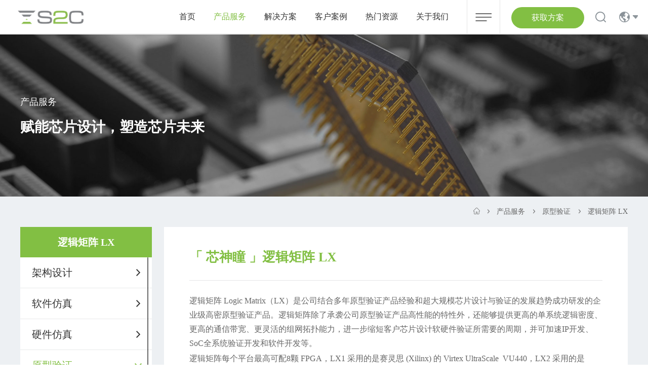

--- FILE ---
content_type: text/html; charset=utf-8
request_url: https://www.s2ceda.com/ch/product-prototyping-lx
body_size: 19470
content:
<!DOCTYPE html>


<html lang="zh-Hans">
<head>
    <meta charset="UTF-8">
    <meta http-equiv="X-UA-Compatible" content="IE=edge" />
    <meta name="viewport" content="width=device-width, initial-scale=1.0, maximum-scale=1.0, user-scalable=no" />
    <meta name="format-detection" content="telephone=no, email=no" />
    <meta name="renderer" content="webkit">
    <meta name="description" content="芯神瞳逻辑矩阵 LX是思尔芯研发的企业级高密原型验证平台，可拓展至数十亿门，针对超大规模芯片设计与验证。" />
    <meta name="keywords" content="芯神瞳逻辑矩阵，逻辑矩阵LX，高性能原型验证，企业级原型验证, 大规模设计验证" />
    <!--start seo新增 -->
    <meta property="og:locale" content="zh_CN"/>
    <meta property="og:type" content="website"/>
    <meta property="og:title" content="有哪些大容量&amp;高性能的原型验证？企业级高密原型验证-思尔芯 | S2C"/>
    <meta property="og:url" content="https://www.s2ceda.com/product-prototyping-lx"/>
    <meta property="og:description" content=" 芯神瞳逻辑矩阵 LX是思尔芯研发的企业级高密原型验证平台，可拓展至数十亿门，针对超大规模芯片设计与验证。"/>
    <meta property="og:site_name" content="思尔芯 | S2C"/>
    <meta property="og:image" content=""/>
    <title>有哪些大容量&amp;高性能的原型验证？企业级高密原型验证-思尔芯 | S2C</title>
    <link href="/Public/Ch/css/bootstrap.min-v3.3.5.css" type="text/css" rel="stylesheet" />
       <link href="/Apps/Api/Ueditor/themes/iframe.css" type="text/css" rel="stylesheet" />
    <link href="/Public/Ch/css/base-v1.4.css" type="text/css" rel="stylesheet" />
    <link href="/Public/Ch/css/slick.css" type="text/css" rel="stylesheet" />
    <link href="/Public/Ch/css/slick-theme.css" type="text/css" rel="stylesheet" />
    <link href="/Public/Ch/css/jquery.mCustomScrollbar.min.css" rel="stylesheet">
    <link href="/Public/Ch/css/animate.min.css" type="text/css" rel="stylesheet" />
    <link href="/Public/Ch/css/style.css?v=1" type="text/css" rel="stylesheet" />
    <link href="/Public/Ch/css/style1.css?v=1" type="text/css" rel="stylesheet" />

</head><body>
    <h1 style="display:none;">「 芯神瞳 」逻辑矩阵 LX</h1>
    <!-- FreeFind Begin No Index -->
<!-- ph head -->
    <header class="header2 hidden-lg clearfix">
        <!-- logo -->
        <div class="logo fl">
            <a href="/ch/"><img src="/Public/Uploads/uploadfile/images/20230410/s2ceda-20230410.png"></a>
        </div>
        <!-- 菜单 -->
        <div class="ph_mea_cl fr">
            <div class="menuph clearfix" id="menuph">
                <div class="point" id="mbtn">
                    <span class="navbtn"></span>
                </div>
            </div>
        </div>
        
        <div class="wj_hin_right fr">
            <div class="wj_hin_r_en fl"><a href="/jp/">JP</a></div>
        </div>
        <!-- EN -->
        <div class="wj_hin_right fr">
            <div class="wj_hin_r_en fl"><a href="/en/">EN</a></div>
        </div>
    </header>
    <!-- ph slide -->
    <div class="phxia hidden-lg">
        <div class="xialaph">
            <ul class="ul1">
                <li>
	                    <div class="container_s">
	                        <h4>
	                            <a class=" g_phnav1" href="/ch/" target="_self">首页</a>
	                            	                        </h4>
	                        <!-- 二级 -->
	                        	                    </div>
	                </li><li>
	                    <div class="container_s">
	                        <h4>
	                            <a class="yxnav_active1 g_phnav1" href="/ch/product" target="_self">产品服务</a>
	                            <img class="img_s" src="/Public/Ch/images/xiap11.png">
	                            <img class="img_d" src="/Public/Ch/images/xiap1.png">	                        </h4>
	                        <!-- 二级 -->
	                        <ul class="ul2">
	                            <div class="container_s">
		                            <li>
		                                    <h5>
		                                        <a class=" g_phnav2" href="/ch/product-architect" target="_self">架构设计</a>
		                                        <img class="img_s" src="/Public/Ch/images/xiap11.png">
		                                        <img class="img_d" src="/Public/Ch/images/xiap1.png">		                                    </h5>
		                                    <!-- 三级 -->
		                                    <ul class="ul3">
		                                        <div class="container_s">
		                                        <li>
		                                                <h5>
		                                                    <a class=" g_phnav3" href="/ch/product-architect-tool" target="_self">架构设计工具</a>
		                                                </h5>
		                                            </li><li>
		                                                <h5>
		                                                    <a class=" g_phnav3" href="/ch/product-architect-lib" target="_self">技术IP模块库</a>
		                                                </h5>
		                                            </li><li>
		                                                <h5>
		                                                    <a class=" g_phnav3" href="/ch/product-architect-ref" target="_self">演示案例</a>
		                                                </h5>
		                                            </li>		                                        </div>
		                                    </ul>		                                </li><li>
		                                    <h5>
		                                        <a class=" g_phnav2" href="https://www.s2ceda.com/ch/product-simulation" target="_self">软件仿真</a>
		                                        <img class="img_s" src="/Public/Ch/images/xiap11.png">
		                                        <img class="img_d" src="/Public/Ch/images/xiap1.png">		                                    </h5>
		                                    <!-- 三级 -->
		                                    <ul class="ul3">
		                                        <div class="container_s">
		                                        <li>
		                                                <h5>
		                                                    <a class=" g_phnav3" href="/ch/product-simulation" target="_self">软件仿真工具</a>
		                                                </h5>
		                                            </li>		                                        </div>
		                                    </ul>		                                </li><li>
		                                    <h5>
		                                        <a class=" g_phnav2" href="/ch/product-emulation" target="_self">硬件仿真</a>
		                                        <img class="img_s" src="/Public/Ch/images/xiap11.png">
		                                        <img class="img_d" src="/Public/Ch/images/xiap1.png">		                                    </h5>
		                                    <!-- 三级 -->
		                                    <ul class="ul3">
		                                        <div class="container_s">
		                                        <li>
		                                                <h5>
		                                                    <a class=" g_phnav3" href="/ch/omniark" target="_self">企业级硬件仿真</a>
		                                                </h5>
		                                            </li><li>
		                                                <h5>
		                                                    <a class=" g_phnav3" href="/ch/omnidrive" target="_self">双模式硬件仿真</a>
		                                                </h5>
		                                            </li>		                                        </div>
		                                    </ul>		                                </li><li>
		                                    <h5>
		                                        <a class="yxnav_active2 g_phnav2" href="/ch/product-prototyping" target="_self">原型验证</a>
		                                        <img class="img_s" src="/Public/Ch/images/xiap11.png">
		                                        <img class="img_d" src="/Public/Ch/images/xiap1.png">		                                    </h5>
		                                    <!-- 三级 -->
		                                    <ul class="ul3">
		                                        <div class="container_s">
		                                        <li>
		                                                <h5>
		                                                    <a class="yxnav_active3 g_phnav3" href="/ch/product-prototyping-lx" target="_self">逻辑矩阵 LX</a>
		                                                </h5>
		                                            </li><li>
		                                                <h5>
		                                                    <a class=" g_phnav3" href="/ch/product-prototyping-ls" target="_self">逻辑系统 LS</a>
		                                                </h5>
		                                            </li><li>
		                                                <h5>
		                                                    <a class=" g_phnav3" href="/ch/product-prototyping-lm" target="_self">逻辑模块 LM</a>
		                                                </h5>
		                                            </li><li>
		                                                <h5>
		                                                    <a class=" g_phnav3" href="/ch/product-prototyping-pp" target="_self">自动原型编译软件</a>
		                                                </h5>
		                                            </li><li>
		                                                <h5>
		                                                    <a class=" g_phnav3" href="/ch/product-prototyping-mdm" target="_self">深度调试套件</a>
		                                                </h5>
		                                            </li><li>
		                                                <h5>
		                                                    <a class=" g_phnav3" href="/ch/product-prototyping-pb" target="_self">协同仿真软件</a>
		                                                </h5>
		                                            </li><li>
		                                                <h5>
		                                                    <a class=" g_phnav3" href="/ch/product-prototyping-prip" target="_self">外置应用库</a>
		                                                </h5>
		                                            </li>		                                        </div>
		                                    </ul>		                                </li><li>
		                                    <h5>
		                                        <a class=" g_phnav2" href="/ch/product-formal" target="_self">形式验证</a>
		                                        <img class="img_s" src="/Public/Ch/images/xiap11.png">
		                                        <img class="img_d" src="/Public/Ch/images/xiap1.png">		                                    </h5>
		                                    <!-- 三级 -->
		                                    <ul class="ul3">
		                                        <div class="container_s">
		                                        <li>
		                                                <h5>
		                                                    <a class=" g_phnav3" href="/ch/product-formal-essefect" target="_self">形式化等价性验证 EsseFECT</a>
		                                                </h5>
		                                            </li><li>
		                                                <h5>
		                                                    <a class=" g_phnav3" href="/ch/product-formal-essefcec" target="_self">组合逻辑等价性验证 EsseFCEC</a>
		                                                </h5>
		                                            </li><li>
		                                                <h5>
		                                                    <a class=" g_phnav3" href="/ch/product-formal-essefpv" target="_self">模型检查 <br/>EsseFPV</a>
		                                                </h5>
		                                            </li><li>
		                                                <h5>
		                                                    <a class=" g_phnav3" href="/ch/product-formal-essecc" target="_self">连接性检查<br/>EsseCC</a>
		                                                </h5>
		                                            </li><li>
		                                                <h5>
		                                                    <a class=" g_phnav3" href="/ch/product-formal-esseunr" target="_self">覆盖不可达性检查 EsseUNR</a>
		                                                </h5>
		                                            </li>		                                        </div>
		                                    </ul>		                                </li><li>
		                                    <h5>
		                                        <a class=" g_phnav2" href="/ch/product-digitaldebugging" target="_self">数字调试</a>
		                                        <img class="img_s" src="/Public/Ch/images/xiap11.png">
		                                        <img class="img_d" src="/Public/Ch/images/xiap1.png">		                                    </h5>
		                                    <!-- 三级 -->
		                                    <ul class="ul3">
		                                        <div class="container_s">
		                                        <li>
		                                                <h5>
		                                                    <a class=" g_phnav3" href="/ch/product-digitaldebugging" target="_self">数字电路调试软件</a>
		                                                </h5>
		                                            </li>		                                        </div>
		                                    </ul>		                                </li><li>
		                                    <h5>
		                                        <a class=" g_phnav2" href="/ch/product-vclouds" target="_self">EDA云</a>
		                                        <img class="img_s" src="/Public/Ch/images/xiap11.png">
		                                        <img class="img_d" src="/Public/Ch/images/xiap1.png">		                                    </h5>
		                                    <!-- 三级 -->
		                                    <ul class="ul3">
		                                        <div class="container_s">
		                                        <li>
		                                                <h5>
		                                                    <a class=" g_phnav3" href="/ch/product-vclouds" target="_self">EDA云服务</a>
		                                                </h5>
		                                            </li><li>
		                                                <h5>
		                                                    <a class=" g_phnav3" href="/ch/product-neuro" target="_self">EDA云软件</a>
		                                                </h5>
		                                            </li>		                                        </div>
		                                    </ul>		                                </li><li>
		                                    <h5>
		                                        <a class=" g_phnav2" href="/ch/access-program" target="_self">【选型指南】</a>
		                                        <img class="img_s" src="/Public/Ch/images/xiap11.png">
		                                        <img class="img_d" src="/Public/Ch/images/xiap1.png">		                                    </h5>
		                                    <!-- 三级 -->
		                                    <ul class="ul3">
		                                        <div class="container_s">
		                                        <li>
		                                                <h5>
		                                                    <a class=" g_phnav3" href="/ch/access-program" target="_self">产品选型指南</a>
		                                                </h5>
		                                            </li>		                                        </div>
		                                    </ul>		                                </li>	                            </div>
	                        </ul>	                    </div>
	                </li><li>
	                    <div class="container_s">
	                        <h4>
	                            <a class=" g_phnav1" href="/ch/solution-hetro" target="_self">解决方案</a>
	                            <img class="img_s" src="/Public/Ch/images/xiap11.png">
	                            <img class="img_d" src="/Public/Ch/images/xiap1.png">	                        </h4>
	                        <!-- 二级 -->
	                        <ul class="ul2">
	                            <div class="container_s">
		                            <li>
		                                    <h5>
		                                        <a class=" g_phnav2" href="/ch/solution-hetro" target="_self">精准芯策略</a>
		                                        <img class="img_s" src="/Public/Ch/images/xiap11.png">
		                                        <img class="img_d" src="/Public/Ch/images/xiap1.png">		                                    </h5>
		                                    <!-- 三级 -->
		                                    <ul class="ul3">
		                                        <div class="container_s">
		                                        <li>
		                                                <h5>
		                                                    <a class=" g_phnav3" href="/ch/solution-hetro" target="_self">异构验证方法</a>
		                                                </h5>
		                                            </li><li>
		                                                <h5>
		                                                    <a class=" g_phnav3" href="/solution-hetro?tp=46" target="_self">左移周期，并行驱动</a>
		                                                </h5>
		                                            </li>		                                        </div>
		                                    </ul>		                                </li><li>
		                                    <h5>
		                                        <a class=" g_phnav2" href="/ch/ceshi-news" target="_self">验证工具</a>
		                                        <img class="img_s" src="/Public/Ch/images/xiap11.png">
		                                        <img class="img_d" src="/Public/Ch/images/xiap1.png">		                                    </h5>
		                                    <!-- 三级 -->
		                                    <ul class="ul3">
		                                        <div class="container_s">
		                                        <li>
		                                                <h5>
		                                                    <a class=" g_phnav3" href="/ceshi-news?tp=493" target="_self">验证工具对比</a>
		                                                </h5>
		                                            </li><li>
		                                                <h5>
		                                                    <a class=" g_phnav3" href="/ceshi-news?tp=494" target="_self">完整验证方法</a>
		                                                </h5>
		                                            </li>		                                        </div>
		                                    </ul>		                                </li><li>
		                                    <h5>
		                                        <a class=" g_phnav2" href="/ch/solution-application" target="_self">热门应用</a>
		                                        <img class="img_s" src="/Public/Ch/images/xiap11.png">
		                                        <img class="img_d" src="/Public/Ch/images/xiap1.png">		                                    </h5>
		                                    <!-- 三级 -->
		                                    <ul class="ul3">
		                                        <div class="container_s">
		                                        <li>
		                                                <h5>
		                                                    <a class=" g_phnav3" href="/ch/arm-automotive" target="_self">Arm Automotive</a>
		                                                </h5>
		                                            </li><li>
		                                                <h5>
		                                                    <a class=" g_phnav3" href="/ch/arm-smart-iot" target="_self">Arm Smart IoT</a>
		                                                </h5>
		                                            </li><li>
		                                                <h5>
		                                                    <a class=" g_phnav3" href="/ch/solution-application-risc-v" target="_self">RISC-V</a>
		                                                </h5>
		                                            </li><li>
		                                                <h5>
		                                                    <a class=" g_phnav3" href="/ch/solution-application-iot" target="_self">物联网 IoT</a>
		                                                </h5>
		                                            </li><li>
		                                                <h5>
		                                                    <a class=" g_phnav3" href="/ch/solution-application-computing" target="_self">高性能计算</a>
		                                                </h5>
		                                            </li><li>
		                                                <h5>
		                                                    <a class=" g_phnav3" href="/ch/solution-application-multimedia" target="_self">图像处理</a>
		                                                </h5>
		                                            </li><li>
		                                                <h5>
		                                                    <a class=" g_phnav3" href="/ch/solution-application-comm" target="_self">网络通信</a>
		                                                </h5>
		                                            </li><li>
		                                                <h5>
		                                                    <a class=" g_phnav3" href="/ch/solution-application-auto" target="_self">汽车应用</a>
		                                                </h5>
		                                            </li>		                                        </div>
		                                    </ul>		                                </li><li>
		                                    <h5>
		                                        <a class=" g_phnav2" href="/ch/solution-stage" target="_self">设计阶段</a>
		                                        <img class="img_s" src="/Public/Ch/images/xiap11.png">
		                                        <img class="img_d" src="/Public/Ch/images/xiap1.png">		                                    </h5>
		                                    <!-- 三级 -->
		                                    <ul class="ul3">
		                                        <div class="container_s">
		                                        <li>
		                                                <h5>
		                                                    <a class=" g_phnav3" href="/ch/solution-stage-explore" target="_self">设计探究</a>
		                                                </h5>
		                                            </li><li>
		                                                <h5>
		                                                    <a class=" g_phnav3" href="/ch/solution-stage-ipdev" target="_self">IP 开发</a>
		                                                </h5>
		                                            </li><li>
		                                                <h5>
		                                                    <a class=" g_phnav3" href="/ch/solution-stage-hwverify" target="_self">硬件验证</a>
		                                                </h5>
		                                            </li><li>
		                                                <h5>
		                                                    <a class=" g_phnav3" href="/ch/solution-stage-sysvalidate" target="_self">系统检验</a>
		                                                </h5>
		                                            </li><li>
		                                                <h5>
		                                                    <a class=" g_phnav3" href="/ch/solution-stage-swdev" target="_self">软件开发</a>
		                                                </h5>
		                                            </li><li>
		                                                <h5>
		                                                    <a class=" g_phnav3" href="/ch/solution-stage-compatibility" target="_self">兼容性测试</a>
		                                                </h5>
		                                            </li>		                                        </div>
		                                    </ul>		                                </li>	                            </div>
	                        </ul>	                    </div>
	                </li><li>
	                    <div class="container_s">
	                        <h4>
	                            <a class=" g_phnav1" href="/ch/custcase" target="_self">客户案例</a>
	                            	                        </h4>
	                        <!-- 二级 -->
	                        	                    </div>
	                </li><li>
	                    <div class="container_s">
	                        <h4>
	                            <a class=" g_phnav1" href="/ch/support-wp" target="_self">热门资源</a>
	                            <img class="img_s" src="/Public/Ch/images/xiap11.png">
	                            <img class="img_d" src="/Public/Ch/images/xiap1.png">	                        </h4>
	                        <!-- 二级 -->
	                        <ul class="ul2">
	                            <div class="container_s">
		                            <li>
		                                    <h5>
		                                        <a class=" g_phnav2" href="/ch/support-wp" target="_self">技术文档</a>
		                                        		                                    </h5>
		                                    <!-- 三级 -->
		                                    		                                </li><li>
		                                    <h5>
		                                        <a class=" g_phnav2" href="/ch/support-techinsights" target="_self">科普视频</a>
		                                        		                                    </h5>
		                                    <!-- 三级 -->
		                                    		                                </li><li>
		                                    <h5>
		                                        <a class=" g_phnav2" href="/ch/support-video" target="_self">其他视频</a>
		                                        		                                    </h5>
		                                    <!-- 三级 -->
		                                    		                                </li><li>
		                                    <h5>
		                                        <a class=" g_phnav2" href="/ch/support-faq" target="_self">FAQ</a>
		                                        		                                    </h5>
		                                    <!-- 三级 -->
		                                    		                                </li><li>
		                                    <h5>
		                                        <a class=" g_phnav2" href="/ch/support-webinar" target="_self">线上研讨会</a>
		                                        		                                    </h5>
		                                    <!-- 三级 -->
		                                    		                                </li>	                            </div>
	                        </ul>	                    </div>
	                </li><li>
	                    <div class="container_s">
	                        <h4>
	                            <a class=" g_phnav1" href="/ch/company" target="_self">关于我们</a>
	                            <img class="img_s" src="/Public/Ch/images/xiap11.png">
	                            <img class="img_d" src="/Public/Ch/images/xiap1.png">	                        </h4>
	                        <!-- 二级 -->
	                        <ul class="ul2">
	                            <div class="container_s">
		                            <li>
		                                    <h5>
		                                        <a class=" g_phnav2" href="/ch/company" target="_self">公司概况</a>
		                                        <img class="img_s" src="/Public/Ch/images/xiap11.png">
		                                        <img class="img_d" src="/Public/Ch/images/xiap1.png">		                                    </h5>
		                                    <!-- 三级 -->
		                                    <ul class="ul3">
		                                        <div class="container_s">
		                                        <li>
		                                                <h5>
		                                                    <a class=" g_phnav3" href="/ch/company" target="_self">公司简介</a>
		                                                </h5>
		                                            </li><li>
		                                                <h5>
		                                                    <a class=" g_phnav3" href="/ch/company?tp=1" target="_self">发展历程</a>
		                                                </h5>
		                                            </li><li>
		                                                <h5>
		                                                    <a class=" g_phnav3" href="/ch/company?tp=2" target="_self">公司荣誉</a>
		                                                </h5>
		                                            </li>		                                        </div>
		                                    </ul>		                                </li><li>
		                                    <h5>
		                                        <a class=" g_phnav2" href="/ch/info-pr" target="_self">最新资讯</a>
		                                        <img class="img_s" src="/Public/Ch/images/xiap11.png">
		                                        <img class="img_d" src="/Public/Ch/images/xiap1.png">		                                    </h5>
		                                    <!-- 三级 -->
		                                    <ul class="ul3">
		                                        <div class="container_s">
		                                        <li>
		                                                <h5>
		                                                    <a class=" g_phnav3" href="/ch/info-pr" target="_self">公司新闻</a>
		                                                </h5>
		                                            </li><li>
		                                                <h5>
		                                                    <a class=" g_phnav3" href="/ch/info-media" target="_self">媒体报道</a>
		                                                </h5>
		                                            </li><li>
		                                                <h5>
		                                                    <a class=" g_phnav3" href="/ch/info-event" target="_self">活动信息</a>
		                                                </h5>
		                                            </li>		                                        </div>
		                                    </ul>		                                </li><li>
		                                    <h5>
		                                        <a class=" g_phnav2" href="/ch/career" target="_self">加入我们</a>
		                                        		                                    </h5>
		                                    <!-- 三级 -->
		                                    		                                </li><li>
		                                    <h5>
		                                        <a class=" g_phnav2" href="/ch/contact" target="_self">联系我们</a>
		                                        		                                    </h5>
		                                    <!-- 三级 -->
		                                    		                                </li>	                            </div>
	                        </ul>	                    </div>
	                </li>            </ul>
            <!-- 搜索 -->
            <div class="ph_search">
                <div class="ph_search_ph">
	<!-- FreeFind Search starts -->
                  <form action="https://search.freefind.com/find.html" method="get" target="_self" style="display:unset;">
                	<input type="hidden" name="lang" value="zh">
            		<input type=hidden name=nsb>
            		<input type=hidden name=naq value=1>
            		<input type="hidden" name="si" value="37315804">
            		<input type="hidden" name="pid" value="r">
            		<input type="hidden" name="n" value="0">
            		<input type="hidden" name="_charset_" value="">
            		<input type="hidden" name="bcd" value="&#247;">
                   	<input type="text" maxlength="85" placeholder="Please Enter Search Term" name="query">
	            <div class="ph_searchfe">
                	<input type="image" src="/Public/Ch/images/search1.png" alt="Submit">
                </div>
                </form>
	<!-- FreeFind Search ends -->
                </div>
            </div>
            <!-- 电话 -->
            <div class="ph_dh_number">
                <div class="ph_dh_n clearfix">
                    <p class="ph_dh_n_p1">联系电话:</p>
                    <p class="ph_dh_n_p2">
                        <a href="tel:400-8888-427">400-8888-427</a>
                    </p>
                </div>
            </div>
        </div>
    </div>
    <!-- pc head -->
    <header class="g_syhead">
        <div class="t_heada clearfix">
            <div class="logo fl">
                <a href="/ch/">
                    <img src="/Public/Uploads/uploadfile/images/20230410/s2ceda-20230410.png" alt="S2C 思尔芯">
                </a>
            </div>
            <div class="t_navzh clearfix fr">
                <div class="t_nav fl clearfix fl">
                	                	                    	<div class="t_navf1 fl ">
	                    	
								<p class="t_navflp">
									<a  href="/ch/" target="_self">首页</a>
								</p>
							
														</div><div class="t_navf1 yxnav_active1 fl">
	                    <a href="/ch/product" target="_self">
	                        <p class="t_navflp">
	                            产品服务	                        </p>
	                    </a>
	                        <div class="t_navxiala clearfix">
	                            <div class="t_chanpinul fl">
	                            <div class="chanli   " data-nav="0">
	                                    <a href="/ch/product-architect" target="_self">架构设计</a>
	                                </div><div class="chanli   " data-nav="1">
	                                    <a href="https://www.s2ceda.com/ch/product-simulation" target="_self">软件仿真</a>
	                                </div><div class="chanli   " data-nav="2">
	                                    <a href="/ch/product-emulation" target="_self">硬件仿真</a>
	                                </div><div class="chanli on yxnav_active2 " data-nav="3">
	                                    <a href="/ch/product-prototyping" target="_self">原型验证</a>
	                                </div><div class="chanli   " data-nav="4">
	                                    <a href="/ch/product-formal" target="_self">形式验证</a>
	                                </div><div class="chanli   " data-nav="5">
	                                    <a href="/ch/product-digitaldebugging" target="_self">数字调试</a>
	                                </div><div class="chanli   " data-nav="6">
	                                    <a href="/ch/product-vclouds" target="_self">EDA云</a>
	                                </div><div class="chanli   " data-nav="7">
	                                    <a href="/ch/access-program" target="_blank">【选型指南】</a>
	                                </div>	                            </div>
	                            <div class="t_navsan fl">
	                            <div class="t_nav3zi active " data-nav="0">
	                                    <div class="t_navh6">Genesis Architect芯神匠 架构设计软件</div>
	                                    <div class="t_navsanul">
	                                        <div class="t_navsanzhong clearfix">
	                                            <div class="t_nav3box fl">
	                                                <div class="t_navsanli  ">
	                                                    <a href="/ch/product-architect-tool">
	                                                        <div class="t_navli3 clearfix">
	                                                            <div class="t_navli3ic fl">
	                                                                <img src="/Public/Uploads/uploadfile/images/20210421/tou_8.png" alt="">
	                                                            </div>
	                                                            <div class="t_navli3tit fl">
	                                                                架构设计工具	                                                            </div>
	                                                        </div>
	                                                    </a>
	                                                    <div class="t_nav4">
	                                                        <ul class="t_nav4la">
	                                                        <li class=" "><a href="/ch/product-architect-tool-domain">架构类型</a></li><li class=" "><a href="/ch/product-architect-tool-abstract">抽象层次</a></li><li class=" "><a href="/ch/product-architect-tool-tech">仿真技术</a></li>	                                                            
	                                                        </ul>
	                                                    </div>	                                                </div><div class="t_navsanli  ">
	                                                    <a href="/ch/product-architect-lib">
	                                                        <div class="t_navli3 clearfix">
	                                                            <div class="t_navli3ic fl">
	                                                                <img src="/Public/Uploads/uploadfile/images/20210526/moxingku2.png" alt="">
	                                                            </div>
	                                                            <div class="t_navli3tit fl">
	                                                                技术IP模块库	                                                            </div>
	                                                        </div>
	                                                    </a>
	                                                    	                                                </div><div class="t_navsanli  ">
	                                                    <a href="/ch/product-architect-ref">
	                                                        <div class="t_navli3 clearfix">
	                                                            <div class="t_navli3ic fl">
	                                                                <img src="/Public/Uploads/uploadfile/images/20210526/cankaowenjian-761.png" alt="">
	                                                            </div>
	                                                            <div class="t_navli3tit fl">
	                                                                演示案例	                                                            </div>
	                                                        </div>
	                                                    </a>
	                                                    	                                                </div>	                                            </div>
	                                           
	                                        </div>
	                                    </div>
	                                </div><div class="t_nav3zi  " data-nav="1">
	                                    <div class="t_navh6">PegaSim芯神驰 软件仿真工具</div>
	                                    <div class="t_navsanul">
	                                        <div class="t_navsanzhong clearfix">
	                                            <div class="t_nav3box fl">
	                                                <div class="t_navsanli  ">
	                                                    <a href="/ch/product-simulation">
	                                                        <div class="t_navli3 clearfix">
	                                                            <div class="t_navli3ic fl">
	                                                                <img src="/Public/Uploads/uploadfile/images/20210421/tou_4.png" alt="">
	                                                            </div>
	                                                            <div class="t_navli3tit fl">
	                                                                软件仿真工具	                                                            </div>
	                                                        </div>
	                                                    </a>
	                                                    	                                                </div>	                                            </div>
	                                           
	                                        </div>
	                                    </div>
	                                </div><div class="t_nav3zi  " data-nav="2">
	                                    <div class="t_navh6">芯神鼎 硬件仿真解决方案</div>
	                                    <div class="t_navsanul">
	                                        <div class="t_navsanzhong clearfix">
	                                            <div class="t_nav3box fl">
	                                                <div class="t_navsanli  ">
	                                                    <a href="/ch/omniark">
	                                                        <div class="t_navli3 clearfix">
	                                                            <div class="t_navli3ic fl">
	                                                                <img src="/Public/Uploads/uploadfile/images/20221228/emu-web-icon.png" alt="">
	                                                            </div>
	                                                            <div class="t_navli3tit fl">
	                                                                企业级硬件仿真	                                                            </div>
	                                                        </div>
	                                                    </a>
	                                                    	                                                </div><div class="t_navsanli  ">
	                                                    <a href="/ch/omnidrive">
	                                                        <div class="t_navli3 clearfix">
	                                                            <div class="t_navli3ic fl">
	                                                                <img src="/Public/Uploads/uploadfile/images/20251112/icon.png" alt="">
	                                                            </div>
	                                                            <div class="t_navli3tit fl">
	                                                                双模式硬件仿真	                                                            </div>
	                                                        </div>
	                                                    </a>
	                                                    	                                                </div>	                                            </div>
	                                           
	                                        </div>
	                                    </div>
	                                </div><div class="t_nav3zi  " data-nav="3">
	                                    <div class="t_navh6">Prodigy芯神瞳 原型验证解决方案</div>
	                                    <div class="t_navsanul">
	                                        <div class="t_navsanzhong clearfix">
	                                            <div class="t_nav3box fl">
	                                                <div class="t_navsanli yxnav_active3 ">
	                                                    <a href="/ch/product-prototyping-lx">
	                                                        <div class="t_navli3 clearfix">
	                                                            <div class="t_navli3ic fl">
	                                                                <img src="/Public/Uploads/uploadfile/images/20210421/tou_2.png" alt="">
	                                                            </div>
	                                                            <div class="t_navli3tit fl">
	                                                                逻辑矩阵 LX	                                                            </div>
	                                                        </div>
	                                                    </a>
	                                                    	                                                </div><div class="t_navsanli  ">
	                                                    <a href="/ch/product-prototyping-ls">
	                                                        <div class="t_navli3 clearfix">
	                                                            <div class="t_navli3ic fl">
	                                                                <img src="/Public/Uploads/uploadfile/images/20210421/tou_1.png" alt="">
	                                                            </div>
	                                                            <div class="t_navli3tit fl">
	                                                                逻辑系统 LS	                                                            </div>
	                                                        </div>
	                                                    </a>
	                                                    	                                                </div><div class="t_navsanli  ">
	                                                    <a href="/ch/product-prototyping-lm">
	                                                        <div class="t_navli3 clearfix">
	                                                            <div class="t_navli3ic fl">
	                                                                <img src="/Public/Uploads/uploadfile/images/20210421/tou_3.png" alt="">
	                                                            </div>
	                                                            <div class="t_navli3tit fl">
	                                                                逻辑模块 LM	                                                            </div>
	                                                        </div>
	                                                    </a>
	                                                    	                                                </div><div class="t_navsanli  ">
	                                                    <a href="/ch/product-prototyping-pp">
	                                                        <div class="t_navli3 clearfix">
	                                                            <div class="t_navli3ic fl">
	                                                                <img src="/Public/Uploads/uploadfile/images/20210421/tou_4.png" alt="">
	                                                            </div>
	                                                            <div class="t_navli3tit fl">
	                                                                自动原型编译软件	                                                            </div>
	                                                        </div>
	                                                    </a>
	                                                    	                                                </div><div class="t_navsanli  ">
	                                                    <a href="/ch/product-prototyping-mdm">
	                                                        <div class="t_navli3 clearfix">
	                                                            <div class="t_navli3ic fl">
	                                                                <img src="/Public/Uploads/uploadfile/images/20210421/tou_6.png" alt="">
	                                                            </div>
	                                                            <div class="t_navli3tit fl">
	                                                                深度调试套件	                                                            </div>
	                                                        </div>
	                                                    </a>
	                                                    	                                                </div><div class="t_navsanli  ">
	                                                    <a href="/ch/product-prototyping-pb">
	                                                        <div class="t_navli3 clearfix">
	                                                            <div class="t_navli3ic fl">
	                                                                <img src="/Public/Uploads/uploadfile/images/20210421/tou_7.png" alt="">
	                                                            </div>
	                                                            <div class="t_navli3tit fl">
	                                                                协同仿真软件	                                                            </div>
	                                                        </div>
	                                                    </a>
	                                                    	                                                </div><div class="t_navsanli  ">
	                                                    <a href="/ch/product-prototyping-prip">
	                                                        <div class="t_navli3 clearfix">
	                                                            <div class="t_navli3ic fl">
	                                                                <img src="/Public/Uploads/uploadfile/images/20210421/tou_8.png" alt="">
	                                                            </div>
	                                                            <div class="t_navli3tit fl">
	                                                                外置应用库	                                                            </div>
	                                                        </div>
	                                                    </a>
	                                                    	                                                </div>	                                            </div>
	                                           
	                                        </div>
	                                    </div>
	                                </div><div class="t_nav3zi  " data-nav="4">
	                                    <div class="t_navh6">EsseFormal芯天成 形式验证平台</div>
	                                    <div class="t_navsanul">
	                                        <div class="t_navsanzhong clearfix">
	                                            <div class="t_nav3box fl">
	                                                <div class="t_navsanli  ">
	                                                    <a href="/ch/product-formal-essefect">
	                                                        <div class="t_navli3 clearfix">
	                                                            <div class="t_navli3ic fl">
	                                                                <img src="/Public/Uploads/uploadfile/images/20240614/Fectlogo.png" alt="">
	                                                            </div>
	                                                            <div class="t_navli3tit fl">
	                                                                形式化等价性验证 EsseFECT	                                                            </div>
	                                                        </div>
	                                                    </a>
	                                                    	                                                </div><div class="t_navsanli  ">
	                                                    <a href="/ch/product-formal-essefcec">
	                                                        <div class="t_navli3 clearfix">
	                                                            <div class="t_navli3ic fl">
	                                                                <img src="/Public/Uploads/uploadfile/images/20240614/Fecelogo.png" alt="">
	                                                            </div>
	                                                            <div class="t_navli3tit fl">
	                                                                组合逻辑等价性验证 EsseFCEC	                                                            </div>
	                                                        </div>
	                                                    </a>
	                                                    	                                                </div><div class="t_navsanli  ">
	                                                    <a href="/ch/product-formal-essefpv">
	                                                        <div class="t_navli3 clearfix">
	                                                            <div class="t_navli3ic fl">
	                                                                <img src="/Public/Uploads/uploadfile/images/20240614/Fpvlogo.png" alt="">
	                                                            </div>
	                                                            <div class="t_navli3tit fl">
	                                                                模型检查 <br/>EsseFPV	                                                            </div>
	                                                        </div>
	                                                    </a>
	                                                    	                                                </div><div class="t_navsanli  ">
	                                                    <a href="/ch/product-formal-essecc">
	                                                        <div class="t_navli3 clearfix">
	                                                            <div class="t_navli3ic fl">
	                                                                <img src="/Public/Uploads/uploadfile/images/20240614/cclogo.png" alt="">
	                                                            </div>
	                                                            <div class="t_navli3tit fl">
	                                                                连接性检查<br/>EsseCC	                                                            </div>
	                                                        </div>
	                                                    </a>
	                                                    	                                                </div><div class="t_navsanli  ">
	                                                    <a href="/ch/product-formal-esseunr">
	                                                        <div class="t_navli3 clearfix">
	                                                            <div class="t_navli3ic fl">
	                                                                <img src="/Public/Uploads/uploadfile/images/20240614/Unrlogo.png" alt="">
	                                                            </div>
	                                                            <div class="t_navli3tit fl">
	                                                                覆盖不可达性检查 EsseUNR	                                                            </div>
	                                                        </div>
	                                                    </a>
	                                                    	                                                </div>	                                            </div>
	                                           
	                                        </div>
	                                    </div>
	                                </div><div class="t_nav3zi  " data-nav="5">
	                                    <div class="t_navh6">Claryti芯神觉 数字电路调试软件</div>
	                                    <div class="t_navsanul">
	                                        <div class="t_navsanzhong clearfix">
	                                            <div class="t_nav3box fl">
	                                                <div class="t_navsanli  ">
	                                                    <a href="/ch/product-digitaldebugging">
	                                                        <div class="t_navli3 clearfix">
	                                                            <div class="t_navli3ic fl">
	                                                                <img src="/Public/Uploads/uploadfile/images/20231109/yemianicon-165.png" alt="">
	                                                            </div>
	                                                            <div class="t_navli3tit fl">
	                                                                数字电路调试软件	                                                            </div>
	                                                        </div>
	                                                    </a>
	                                                    	                                                </div>	                                            </div>
	                                           
	                                        </div>
	                                    </div>
	                                </div><div class="t_nav3zi  " data-nav="6">
	                                    <div class="t_navh6">EDA云</div>
	                                    <div class="t_navsanul">
	                                        <div class="t_navsanzhong clearfix">
	                                            <div class="t_nav3box fl">
	                                                <div class="t_navsanli  ">
	                                                    <a href="/ch/product-vclouds">
	                                                        <div class="t_navli3 clearfix">
	                                                            <div class="t_navli3ic fl">
	                                                                <img src="/Public/Uploads/uploadfile/images/20210708/yun(1)-889.png" alt="">
	                                                            </div>
	                                                            <div class="t_navli3tit fl">
	                                                                EDA云服务	                                                            </div>
	                                                        </div>
	                                                    </a>
	                                                    	                                                </div><div class="t_navsanli  ">
	                                                    <a href="/ch/product-neuro">
	                                                        <div class="t_navli3 clearfix">
	                                                            <div class="t_navli3ic fl">
	                                                                <img src="/Public/Uploads/uploadfile/images/20210621/yun-262.png" alt="">
	                                                            </div>
	                                                            <div class="t_navli3tit fl">
	                                                                EDA云软件	                                                            </div>
	                                                        </div>
	                                                    </a>
	                                                    	                                                </div>	                                            </div>
	                                           
	                                        </div>
	                                    </div>
	                                </div><div class="t_nav3zi  " data-nav="7">
	                                    <div class="t_navh6">选型指南</div>
	                                    <div class="t_navsanul">
	                                        <div class="t_navsanzhong clearfix">
	                                            <div class="t_nav3box fl">
	                                                <div class="t_navsanli  ">
	                                                    <a href="/ch/access-program">
	                                                        <div class="t_navli3 clearfix">
	                                                            <div class="t_navli3ic fl">
	                                                                <img src="/Public/Uploads/uploadfile/images/20240529/xuanxingzhinan-235.png" alt="">
	                                                            </div>
	                                                            <div class="t_navli3tit fl">
	                                                                产品选型指南	                                                            </div>
	                                                        </div>
	                                                    </a>
	                                                    	                                                </div>	                                            </div>
	                                           
	                                        </div>
	                                    </div>
	                                </div>	                            </div>
	                        </div>
	                    </div>
	                	                <div class="t_navf1  fl">
	                	<a href="/ch/solution-hetro" target="_self">
	                        <p class="t_navflp">
	                            解决方案	                        </p>
	                       </a>
	                        <div class="t_navxialan clearfix">
	                            <div class="t_xialaer clearfix">
		                            <div class="t_xiaul fl">
		                                    <div class="t_xiashou">
		                                        <a href="/ch/solution-hetro">
		                                            <div class="t_navli3 clearfix">
		                                                <div class="t_navlieric fl">
		                                                    <img src="/Public/Uploads/uploadfile/images/20210421/a_ic1_h.png" alt="">
		                                                </div>
		                                                <div class="t_navli3tit fl">
		                                                    精准芯策略		                                                </div>
		                                            </div>
		                                        </a>
		                                    </div>
		                                    <ul class="t_navzxiao">
		                                    <li class=" "><a href="/ch/solution-hetro">异构验证方法</a></li><li class=" "><a href="/solution-hetro?tp=46">左移周期，并行驱动</a></li>		                                    </ul>		                                </div><div class="t_xiaul fl">
		                                    <div class="t_xiashou">
		                                        <a href="/ch/ceshi-news">
		                                            <div class="t_navli3 clearfix">
		                                                <div class="t_navlieric fl">
		                                                    <img src="/Public/Uploads/uploadfile/images/20240411/toolcomparisionicon.png" alt="">
		                                                </div>
		                                                <div class="t_navli3tit fl">
		                                                    验证工具		                                                </div>
		                                            </div>
		                                        </a>
		                                    </div>
		                                    <ul class="t_navzxiao">
		                                    <li class=" "><a href="/ceshi-news?tp=493">验证工具对比</a></li><li class=" "><a href="/ceshi-news?tp=494">完整验证方法</a></li>		                                    </ul>		                                </div><div class="t_xiaul fl">
		                                    <div class="t_xiashou">
		                                        <a href="/ch/solution-application">
		                                            <div class="t_navli3 clearfix">
		                                                <div class="t_navlieric fl">
		                                                    <img src="/Public/Uploads/uploadfile/images/20210421/a_ic3_h.png" alt="">
		                                                </div>
		                                                <div class="t_navli3tit fl">
		                                                    热门应用		                                                </div>
		                                            </div>
		                                        </a>
		                                    </div>
		                                    <ul class="t_navzxiao">
		                                    <li class=" "><a href="/ch/arm-automotive">Arm Automotive</a></li><li class=" "><a href="/ch/arm-smart-iot">Arm Smart IoT</a></li><li class=" "><a href="/ch/solution-application-risc-v">RISC-V</a></li><li class=" "><a href="/ch/solution-application-iot">物联网 IoT</a></li><li class=" "><a href="/ch/solution-application-computing">高性能计算</a></li><li class=" "><a href="/ch/solution-application-multimedia">图像处理</a></li><li class=" "><a href="/ch/solution-application-comm">网络通信</a></li><li class=" "><a href="/ch/solution-application-auto">汽车应用</a></li>		                                    </ul>		                                </div><div class="t_xiaul fl">
		                                    <div class="t_xiashou">
		                                        <a href="/ch/solution-stage">
		                                            <div class="t_navli3 clearfix">
		                                                <div class="t_navlieric fl">
		                                                    <img src="/Public/Uploads/uploadfile/images/20210421/a_ic2_h.png" alt="">
		                                                </div>
		                                                <div class="t_navli3tit fl">
		                                                    设计阶段		                                                </div>
		                                            </div>
		                                        </a>
		                                    </div>
		                                    <ul class="t_navzxiao">
		                                    <li class=" "><a href="/ch/solution-stage-explore">设计探究</a></li><li class=" "><a href="/ch/solution-stage-ipdev">IP 开发</a></li><li class=" "><a href="/ch/solution-stage-hwverify">硬件验证</a></li><li class=" "><a href="/ch/solution-stage-sysvalidate">系统检验</a></li><li class=" "><a href="/ch/solution-stage-swdev">软件开发</a></li><li class=" "><a href="/ch/solution-stage-compatibility">兼容性测试</a></li>		                                    </ul>		                                </div>	                            </div>
	                        </div>	                    </div>
	                    	                	                    	<div class="t_navf1 fl ">
	                    	
								<p class="t_navflp">
									<a  href="/ch/custcase" target="_self">客户案例</a>
								</p>
							
														</div>	                	                    	<div class="t_navf1 fl ">
	                    	
								<p class="t_navflp">
									<a  href="/ch/support-wp" target="_self">热门资源</a>
								</p>
							
							<div class="t_chanpinul t_xinsannav">
								<div class="chanli   ">
										<a href="/ch/support-wp" target="_self">技术文档</a>
									</div><div class="chanli   ">
										<a href="/ch/support-techinsights" target="_self">科普视频</a>
									</div><div class="chanli   ">
										<a href="/ch/support-video" target="_self">其他视频</a>
									</div><div class="chanli   ">
										<a href="/ch/support-faq" target="_blank">FAQ</a>
									</div><div class="chanli   ">
										<a href="/ch/support-webinar" target="_self">线上研讨会</a>
									</div>								</div>							</div>	                	                    	<div class="t_navf1 fl ">
	                    	
								<p class="t_navflp">
									<a  href="/ch/company" target="_self">关于我们</a>
								</p>
							
							<div class="t_chanpinul t_xinsannav">
								<div class="chanli   ">
										<a href="/ch/company" target="_self">公司概况</a>
									</div><div class="chanli   ">
										<a href="/ch/info-pr" target="_self">最新资讯</a>
									</div><div class="chanli   ">
										<a href="/ch/career" target="_self">加入我们</a>
									</div><div class="chanli   ">
										<a href="/ch/contact" target="_self">联系我们</a>
									</div>								</div>							</div>					
                </div>
                <div class="t_lie fl">
                    <div class="t_liebiao">
                        <img src="/Public/Ch/images/a_lie.png" alt="">
                    </div>
                </div>
                <div class="t_zixun1 fl">
                    <div class="t_navbth">
                        获取方案
                    </div>
                </div>
                <!-- 搜索 -->
                <div class="t_navsou fl">
                    <div class="t_sear">
                        <div class="t_sou">
                            <img class="t_yuanz" src="/Public/Ch/images/sou1.png" alt="">
                            <img class="t_guan" src="/Public/Ch/images/tan_close.png" alt="">
                        </div>
                    </div>
                    <div class="t_navsousuo">
                        <div class="t_navsous clearfix">
	<!-- FreeFind Search starts-->
                          <form action="https://search.freefind.com/find.html" method="get" target="_self">
                	        <input type="hidden" name="lang" value="zh">
                    		<input type=hidden name=nsb>
                    		<input type=hidden name=naq value=1>
                    		<input type="hidden" name="si" value="37315804">
                    		<input type="hidden" name="pid" value="r">
                    		<input type="hidden" name="n" value="0">
                    		<input type="hidden" name="_charset_" value="">
                    		<input type="hidden" name="bcd" value="&#247;">
                           	<input type="text fl" maxlength="85" name="query" size="15">
                            <div class="t_sousuo fr">
                                <input type="image" src="/Public/Ch/images/t_sou2.png" alt="Submit" style="width: 74px;position: absolute;top: 50%;left: 50%;transform: translate(-50%,-50%);vertical-align: middle;border: 0;background: unset;padding: unset;">                            
                            </div>
                            </form>
	<!-- FreeFind Search ends -->
                        </div>
                    </div>
                </div>
                <div class="t_yusou clearfix fl">
                    <!-- 语言 -->
                    <div class="t_navyu fl">
                        <div class="t_en">
                            <div class="t_yu clearfix">
                                <div class="t_qiupic fl">
                                    <img src="/Public/Ch/images/diqiu.png" alt="">
                                </div>
                                <div class="t_wai fl">
                                    <img src="/Public/Ch/images/xiala.png" alt="">
                                </div>
                            </div>
                        </div>
                        <div class="t_enfan">
                            <div class="t_enul">
                                <div class="t_enli">
                                    <a href="/en/">
                                        EN
                                    </a>
                                </div>
                                <div class="t_enli">
                                    <a href="/jp/">
                                        JP
                                    </a>
                                </div>
                            </div>
                        </div>
                    </div>
                </div>
            </div>
        </div>
    </header> 
<!-- FreeFind End No Index -->    <!-- banner -->
   <!-- FreeFind Begin No Index -->    
<div class="t_bannersy t_bannernei">
    <div class="t_bannerli">
        <div class="t_bannerpic">
            <img src="/Public/Uploads/uploadfile/images/20210421/b1_banner.jpg" alt="">
        </div>
        <div class="t_bannernr">
            <div class="t_content2">
                <div class="t_bansmall wow g_fadeup1">
                    产品服务                </div>
                <div class="t_banh3 wow g_fadeup2">赋能芯片设计，塑造芯片未来</div>
            </div>
        </div>
    </div>
</div>
<!-- FreeFind End No Index -->    <!-- center -->
    <div class="t_center t_c4bg">
        <div class="t_mian">
            <div class="t_content2 clearfix">
                <div class="t_mianul clearfix fr">
    <div class="t_mianli fl">
        <a href="/ch/">
            <div class="t_mianpic">
                <img class="t_hui" src="/Public/Ch/images/fang.png" alt="">
                <img class="t_bai" src="/Public/Ch/images/fang_bai.png" alt="">
            </div>
        </a>
    </div>
    <div class="t_mianli fl">
    
        <a href="/ch/product">
            <div class="t_mianwen">
                产品服务            </div>
        </a>
    
    </div><div class="t_mianli fl">
    
        <a href="/ch/product-prototyping">
            <div class="t_mianwen">
                原型验证            </div>
        </a>
    
    </div><div class="t_mianli fl">
    
        <a href="/ch/product-prototyping-lx">
            <div class="t_mianwen">
                逻辑矩阵 LX            </div>
        </a>
    
    </div></div>            </div>
        </div>
        <div class="t_c2start t_c4start">
            <div class="t_content2">
                <div class="t_c2lie clearfix">
                    <!-- FreeFind Begin No Index -->
<div class="t_c2le wow g_fadeup1 fl">
    <div class="t_c2letit">逻辑矩阵 LX</div>
    <div class="t_c2leul">
        <div class="t_c2leli  ">
                <div class="t_c2lenr clearfix">
                    <div class="t_c2lewen fl"><a href="/ch/product-architect">架构设计</a></div>
                    <div class="t_c2jian fr">
                        <img class="t_hover" src="/Public/Ch/images/t_zhuan.png" alt="">
                        <img class="t_youer" src="/Public/Ch/images/t_zhuan2.png" alt="">
                    </div>                </div>
                <div class="t_c2erul" >
                <div class="t_c2erli  clearfix">
                        <div class="t_c2erwen fl"><a href="/ch/product-architect-tool">架构设计工具</a></div>
                        <div class="t_c2lijian fr">
                            <img class="t_hover" src="/Public/Ch/images/t_zhuan.png" alt="">
                        </div>
                    </div><div class="t_c2erli  clearfix">
                        <div class="t_c2erwen fl"><a href="/ch/product-architect-lib">技术IP模块库</a></div>
                        <div class="t_c2lijian fr">
                            <img class="t_hover" src="/Public/Ch/images/t_zhuan.png" alt="">
                        </div>
                    </div><div class="t_c2erli  clearfix">
                        <div class="t_c2erwen fl"><a href="/ch/product-architect-ref">演示案例</a></div>
                        <div class="t_c2lijian fr">
                            <img class="t_hover" src="/Public/Ch/images/t_zhuan.png" alt="">
                        </div>
                    </div>                </div>            </div><div class="t_c2leli  ">
                <div class="t_c2lenr clearfix">
                    <div class="t_c2lewen fl"><a href="https://www.s2ceda.com/ch/product-simulation">软件仿真</a></div>
                    <div class="t_c2jian fr">
                        <img class="t_hover" src="/Public/Ch/images/t_zhuan.png" alt="">
                        <img class="t_youer" src="/Public/Ch/images/t_zhuan2.png" alt="">
                    </div>                </div>
                <div class="t_c2erul" >
                <div class="t_c2erli  clearfix">
                        <div class="t_c2erwen fl"><a href="/ch/product-simulation">软件仿真工具</a></div>
                        <div class="t_c2lijian fr">
                            <img class="t_hover" src="/Public/Ch/images/t_zhuan.png" alt="">
                        </div>
                    </div>                </div>            </div><div class="t_c2leli  ">
                <div class="t_c2lenr clearfix">
                    <div class="t_c2lewen fl"><a href="/ch/product-emulation">硬件仿真</a></div>
                    <div class="t_c2jian fr">
                        <img class="t_hover" src="/Public/Ch/images/t_zhuan.png" alt="">
                        <img class="t_youer" src="/Public/Ch/images/t_zhuan2.png" alt="">
                    </div>                </div>
                <div class="t_c2erul" >
                <div class="t_c2erli  clearfix">
                        <div class="t_c2erwen fl"><a href="/ch/omniark">企业级硬件仿真</a></div>
                        <div class="t_c2lijian fr">
                            <img class="t_hover" src="/Public/Ch/images/t_zhuan.png" alt="">
                        </div>
                    </div><div class="t_c2erli  clearfix">
                        <div class="t_c2erwen fl"><a href="/ch/omnidrive">双模式硬件仿真</a></div>
                        <div class="t_c2lijian fr">
                            <img class="t_hover" src="/Public/Ch/images/t_zhuan.png" alt="">
                        </div>
                    </div>                </div>            </div><div class="t_c2leli on ">
                <div class="t_c2lenr clearfix">
                    <div class="t_c2lewen fl"><a href="/ch/product-prototyping">原型验证</a></div>
                    <div class="t_c2jian fr">
                        <img class="t_hover" src="/Public/Ch/images/t_zhuan.png" alt="">
                        <img class="t_youer" src="/Public/Ch/images/t_zhuan2.png" alt="">
                    </div>                </div>
                <div class="t_c2erul" style="display: block;">
                <div class="t_c2erli on clearfix">
                        <div class="t_c2erwen fl"><a href="/ch/product-prototyping-lx">逻辑矩阵 LX</a></div>
                        <div class="t_c2lijian fr">
                            <img class="t_hover" src="/Public/Ch/images/t_zhuan.png" alt="">
                        </div>
                    </div><div class="t_c2erli  clearfix">
                        <div class="t_c2erwen fl"><a href="/ch/product-prototyping-ls">逻辑系统 LS</a></div>
                        <div class="t_c2lijian fr">
                            <img class="t_hover" src="/Public/Ch/images/t_zhuan.png" alt="">
                        </div>
                    </div><div class="t_c2erli  clearfix">
                        <div class="t_c2erwen fl"><a href="/ch/product-prototyping-lm">逻辑模块 LM</a></div>
                        <div class="t_c2lijian fr">
                            <img class="t_hover" src="/Public/Ch/images/t_zhuan.png" alt="">
                        </div>
                    </div><div class="t_c2erli  clearfix">
                        <div class="t_c2erwen fl"><a href="/ch/product-prototyping-pp">自动原型编译软件</a></div>
                        <div class="t_c2lijian fr">
                            <img class="t_hover" src="/Public/Ch/images/t_zhuan.png" alt="">
                        </div>
                    </div><div class="t_c2erli  clearfix">
                        <div class="t_c2erwen fl"><a href="/ch/product-prototyping-mdm">深度调试套件</a></div>
                        <div class="t_c2lijian fr">
                            <img class="t_hover" src="/Public/Ch/images/t_zhuan.png" alt="">
                        </div>
                    </div><div class="t_c2erli  clearfix">
                        <div class="t_c2erwen fl"><a href="/ch/product-prototyping-pb">协同仿真软件</a></div>
                        <div class="t_c2lijian fr">
                            <img class="t_hover" src="/Public/Ch/images/t_zhuan.png" alt="">
                        </div>
                    </div><div class="t_c2erli  clearfix">
                        <div class="t_c2erwen fl"><a href="/ch/product-prototyping-prip">外置应用库</a></div>
                        <div class="t_c2lijian fr">
                            <img class="t_hover" src="/Public/Ch/images/t_zhuan.png" alt="">
                        </div>
                    </div>                </div>            </div><div class="t_c2leli  ">
                <div class="t_c2lenr clearfix">
                    <div class="t_c2lewen fl"><a href="/ch/product-formal">形式验证</a></div>
                    <div class="t_c2jian fr">
                        <img class="t_hover" src="/Public/Ch/images/t_zhuan.png" alt="">
                        <img class="t_youer" src="/Public/Ch/images/t_zhuan2.png" alt="">
                    </div>                </div>
                <div class="t_c2erul" >
                <div class="t_c2erli  clearfix">
                        <div class="t_c2erwen fl"><a href="/ch/product-formal-essefect">形式化等价性验证 EsseFECT</a></div>
                        <div class="t_c2lijian fr">
                            <img class="t_hover" src="/Public/Ch/images/t_zhuan.png" alt="">
                        </div>
                    </div><div class="t_c2erli  clearfix">
                        <div class="t_c2erwen fl"><a href="/ch/product-formal-essefcec">组合逻辑等价性验证 EsseFCEC</a></div>
                        <div class="t_c2lijian fr">
                            <img class="t_hover" src="/Public/Ch/images/t_zhuan.png" alt="">
                        </div>
                    </div><div class="t_c2erli  clearfix">
                        <div class="t_c2erwen fl"><a href="/ch/product-formal-essefpv">模型检查 &lt;br/&gt;EsseFPV</a></div>
                        <div class="t_c2lijian fr">
                            <img class="t_hover" src="/Public/Ch/images/t_zhuan.png" alt="">
                        </div>
                    </div><div class="t_c2erli  clearfix">
                        <div class="t_c2erwen fl"><a href="/ch/product-formal-essecc">连接性检查&lt;br/&gt;EsseCC</a></div>
                        <div class="t_c2lijian fr">
                            <img class="t_hover" src="/Public/Ch/images/t_zhuan.png" alt="">
                        </div>
                    </div><div class="t_c2erli  clearfix">
                        <div class="t_c2erwen fl"><a href="/ch/product-formal-esseunr">覆盖不可达性检查 EsseUNR</a></div>
                        <div class="t_c2lijian fr">
                            <img class="t_hover" src="/Public/Ch/images/t_zhuan.png" alt="">
                        </div>
                    </div>                </div>            </div><div class="t_c2leli  ">
                <div class="t_c2lenr clearfix">
                    <div class="t_c2lewen fl"><a href="/ch/product-digitaldebugging">数字调试</a></div>
                    <div class="t_c2jian fr">
                        <img class="t_hover" src="/Public/Ch/images/t_zhuan.png" alt="">
                        <img class="t_youer" src="/Public/Ch/images/t_zhuan2.png" alt="">
                    </div>                </div>
                <div class="t_c2erul" >
                <div class="t_c2erli  clearfix">
                        <div class="t_c2erwen fl"><a href="/ch/product-digitaldebugging">数字电路调试软件</a></div>
                        <div class="t_c2lijian fr">
                            <img class="t_hover" src="/Public/Ch/images/t_zhuan.png" alt="">
                        </div>
                    </div>                </div>            </div><div class="t_c2leli  ">
                <div class="t_c2lenr clearfix">
                    <div class="t_c2lewen fl"><a href="/ch/product-vclouds">EDA云</a></div>
                    <div class="t_c2jian fr">
                        <img class="t_hover" src="/Public/Ch/images/t_zhuan.png" alt="">
                        <img class="t_youer" src="/Public/Ch/images/t_zhuan2.png" alt="">
                    </div>                </div>
                <div class="t_c2erul" >
                <div class="t_c2erli  clearfix">
                        <div class="t_c2erwen fl"><a href="/ch/product-vclouds">EDA云服务</a></div>
                        <div class="t_c2lijian fr">
                            <img class="t_hover" src="/Public/Ch/images/t_zhuan.png" alt="">
                        </div>
                    </div><div class="t_c2erli  clearfix">
                        <div class="t_c2erwen fl"><a href="/ch/product-neuro">EDA云软件</a></div>
                        <div class="t_c2lijian fr">
                            <img class="t_hover" src="/Public/Ch/images/t_zhuan.png" alt="">
                        </div>
                    </div>                </div>            </div><div class="t_c2leli  ">
                <div class="t_c2lenr clearfix">
                    <div class="t_c2lewen fl"><a href="https://www.s2ceda.com/index.php?s=/Ch/Index/pageView/catid/507.html">【选型指南】</a></div>
                    <div class="t_c2jian fr">
                        <img class="t_hover" src="/Public/Ch/images/t_zhuan.png" alt="">
                        <img class="t_youer" src="/Public/Ch/images/t_zhuan2.png" alt="">
                    </div>                </div>
                <div class="t_c2erul" >
                <div class="t_c2erli  clearfix">
                        <div class="t_c2erwen fl"><a href="https://www.s2ceda.com/index.php?s=/Ch/Index/pageView/catid/507.html">产品选型指南</a></div>
                        <div class="t_c2lijian fr">
                            <img class="t_hover" src="/Public/Ch/images/t_zhuan.png" alt="">
                        </div>
                    </div>                </div>            </div>    </div>
</div>
<!-- FreeFind End No Index -->                    <div class="t_c2rg fr">
                        <div class="t_c2zheng">
                            <div class="t_c2li1">
                                <div class="t_c2litit">
                                    <h3 class="fonth3 wow g_fadeup1">「 芯神瞳 」逻辑矩阵 LX</h3>
                                </div>
                                <div class="yxedr_active ">
                            <div class="gx_box"><div class="t_c1li1p g_fadeup2"><p style="line-height: 2em; text-align: left;"><span style="font-family: 微软雅黑, &quot;Microsoft YaHei&quot;; font-size: 16px;"></span></p><p><span style="font-family: 微软雅黑, &quot;Microsoft YaHei&quot;; font-size: 16px;">逻辑矩阵 Logic Matrix（LX）是公司结合多年原型验证产品经验和超大规模芯片设计与验证的发展趋势成功研发的企业级高密原型验证产品。逻辑矩阵除了承袭公司原型验证产品高性能的特性外，还能够提供更高的单系统逻辑密度、更高的通信带宽、更灵活的组网拓扑能力，进一步缩短客户芯片设计软硬件验证所需要的周期，并可加速IP开发、SoC全系统验证开发和软件开发等。</span></p><p style="line-height: 2em; text-align: left;"><span style="font-family: 微软雅黑, &quot;Microsoft YaHei&quot;; font-size: 16px;">逻辑矩阵每个平台最高可配8颗 FPGA，LX1 采用的是赛灵思 (Xilinx) 的 Virtex UltraScale &nbsp;VU440，LX2 采用的是 Virtex &nbsp;UltraScale+ VU19P，满足客户不同需求。<br/></span></p><p style="line-height: 2em; text-align: left;"><span style="font-family: 微软雅黑, &quot;Microsoft YaHei&quot;; font-size: 16px;"><br/></span></p><p style="line-height: 2em; text-align: left;"><span style="font-family: 微软雅黑, &quot;Microsoft YaHei&quot;; font-size: 16px;">逻辑矩阵的特点如下：</span><br/></p></div><ul class="t_c4ul"><li><p style="line-height: 2em;">超大的系统容量，单机柜最高可达 64 颗 FPGA 和超过 30 亿等效 ASIC 门 <br/></p></li><li><p style="line-height: 2em;">灵活的拓扑及多层次的组网能力，显著提升超大规模原型速度</p></li><li><p style="line-height: 2em;">高度模块化的设计，易于在标准机柜中部署、扩展及维护</p></li><li><p style="line-height: 2em;">丰富的原型验证工具支持，缩短原型验证环境的建立时间</p></li><li><p style="line-height: 2em;">企业级管理与控制软件，实现原型资源、多用户和多项目管理</p></li><li><p style="line-height: 2em;">灵活的使用场景：早期软件开发、全系统验证、高性能回归测试</p></li></ul><p style="line-height: 2em;"><br/></p><p style="text-align: center; line-height: 3em;"><img src="/Public/Resources/img/ch/product/LX2-45.png" title="Logic Matrix" alt="Logic Matrix" style="width: 407px; height: auto;" width="407" vspace="0" height="272" border="0"/></p><p><br/></p><table data-sort="sortDisabled" width="904" cellspacing="0" cellpadding="0" align="center"><tbody><tr style=";height:14px" class="firstRow"><td colspan="5" style="border: 2px double white; background: rgb(154, 200, 97); padding: 0px 7px;" width="“1000”" height="14"><p style="text-align:center"><span style="font-family: arial, helvetica, sans-serif;"><b><span style="font-family: arial, helvetica, sans-serif; color: white;">逻辑矩阵 LX2 参数表</span></b><b><span style="font-family: arial, helvetica, sans-serif; color: white;"></span></b></span></p></td></tr><tr style=";height:14px"><td style="border-right: 2px double white; border-bottom: 2px double white; border-left: 2px double white; border-image: initial; border-top: none; background: rgb(232, 232, 232); padding: 0px 7px;" width="“300”" height="14"><br/></td><td style="border-top: none; border-left: none; border-bottom: 2px double white; border-right: 2px double white; background: rgb(232, 232, 232); padding: 0px 7px;" width="“100”" height="14"><p style="text-align:center"><span style="color: black; font-size: 14px; font-family: arial, helvetica, sans-serif;">LX2-M1</span></p></td><td style="border-top: none; border-left: none; border-bottom: 2px double white; border-right: 2px double white; background: rgb(232, 232, 232); padding: 0px 7px;" width="“100”" height="14"><p style="text-align:center"><span style="color: black; font-size: 14px; font-family: arial, helvetica, sans-serif;">LX2-M2</span></p></td><td style="border-top: none; border-left: none; border-bottom: 2px double white; border-right: 2px double white; background: rgb(232, 232, 232); padding: 0px 7px;" width="“100”" height="14"><p style="text-align:center"><span style="color: black; font-size: 14px; font-family: arial, helvetica, sans-serif;">LX2-P3</span></p></td><td style="border-top: none; border-left: none; border-bottom: 2px double white; border-right: 2px double white; background: rgb(232, 232, 232); padding: 0px 7px;" width="“100”" height="14"><p style="text-align:center"><span style="color: black; font-size: 14px; font-family: arial, helvetica, sans-serif;">LX2-P4</span></p></td></tr><tr style=";height:14px"><td style="border-right: 2px double white; border-bottom: 2px double white; border-left: 2px double white; border-image: initial; border-top: none; background: rgb(231, 230, 230); padding: 0px 7px;" width="“300”" height="14"><p style="text-align:center"><span style="color: black; font-size: 14px; font-family: arial, helvetica, sans-serif;">等效 ASIC 门 （M）</span></p></td><td style="border-top: none; border-left: none; border-bottom: 2px double white; border-right: 2px double white; background: rgb(232, 232, 232); padding: 0px 7px;" width="“100”" height="14"><p style="text-align:center"><span style="color: black; font-size: 14px; font-family: arial, helvetica, sans-serif;">98</span></p></td><td style="border-top: none; border-left: none; border-bottom: 2px double white; border-right: 2px double white; background: rgb(232, 232, 232); padding: 0px 7px;" width="“100”" height="14"><p style="text-align:center"><span style="color: black; font-size: 14px; font-family: arial, helvetica, sans-serif;">196</span></p></td><td style="border-top: none; border-left: none; border-bottom: 2px double white; border-right: 2px double white; background: rgb(232, 232, 232); padding: 0px 7px;" width="“100”" height="14"><p style="text-align:center"><span style="color: black; font-size: 14px; font-family: arial, helvetica, sans-serif;">294</span></p></td><td style="border-top: none; border-left: none; border-bottom: 2px double white; border-right: 2px double white; background: rgb(232, 232, 232); padding: 0px 7px;" width="“100”" height="14"><p style="text-align:center"><span style="color: black; font-size: 14px; font-family: arial, helvetica, sans-serif;">392</span></p></td></tr><tr style=";height:14px"><td style="border-right: 2px double white; border-bottom: 2px double white; border-left: 2px double white; border-image: initial; border-top: none; background: rgb(231, 230, 230); padding: 0px 7px;" width="“350”" height="14"><p style="text-align:center"><span style="color: black; font-size: 14px; font-family: arial, helvetica, sans-serif;">FPGAs</span></p></td><td style="border-top: none; border-left: none; border-bottom: 2px double white; border-right: 2px double white; background: rgb(232, 232, 232); padding: 0px 7px;" width="“100”" height="14"><p style="text-align:center"><span style="color: black; font-size: 14px; font-family: arial, helvetica, sans-serif;">2 * XCVU19P</span></p></td><td style="border-top: none; border-left: none; border-bottom: 2px double white; border-right: 2px double white; background: rgb(232, 232, 232); padding: 0px 7px;" width="“100”" height="14"><p style="text-align:center"><span style="color: black; font-size: 14px; font-family: arial, helvetica, sans-serif;">4 * XCVU19P</span></p></td><td style="border-top: none; border-left: none; border-bottom: 2px double white; border-right: 2px double white; background: rgb(232, 232, 232); padding: 0px 7px;" width="“100”" height="14"><p style="text-align:center"><span style="color: black; font-size: 14px; font-family: arial, helvetica, sans-serif;">6 * XCVU19P</span></p></td><td style="border-top: none; border-left: none; border-bottom: 2px double white; border-right: 2px double white; background: rgb(232, 232, 232); padding: 0px 7px;" width="“100”" height="14"><p style="text-align:center"><span style="color: black; font-size: 14px; font-family: arial, helvetica, sans-serif;">8 * XCVU19P</span></p></td></tr><tr style=";height:14px"><td style="border-right: 2px double white; border-bottom: 2px double white; border-left: 2px double white; border-image: initial; border-top: none; background: rgb(231, 230, 230); padding: 0px 7px;" width="“300”" height="14"><p style="text-align:center"><span style="color: black; font-size: 14px; font-family: arial, helvetica, sans-serif;">系统逻辑单元 （K）</span></p></td><td style="border-top: none; border-left: none; border-bottom: 2px double white; border-right: 2px double white; background: rgb(232, 232, 232); padding: 0px 7px;" width="“100”" height="14"><p style="text-align:center"><span style="color: black; font-size: 14px; font-family: arial, helvetica, sans-serif;">17,876</span></p></td><td style="border-top: none; border-left: none; border-bottom: 2px double white; border-right: 2px double white; background: rgb(232, 232, 232); padding: 0px 7px;" width="“100”" height="14"><p style="text-align:center"><span style="color: black; font-size: 14px; font-family: arial, helvetica, sans-serif;">35,752</span></p></td><td style="border-top: none; border-left: none; border-bottom: 2px double white; border-right: 2px double white; background: rgb(232, 232, 232); padding: 0px 7px;" width="“100”" height="14"><p style="text-align:center"><span style="color: black; font-size: 14px; font-family: arial, helvetica, sans-serif;">53,628</span></p></td><td style="border-top: none; border-left: none; border-bottom: 2px double white; border-right: 2px double white; background: rgb(232, 232, 232); padding: 0px 7px;" width="“100”" height="14"><p style="text-align:center"><span style="color: black; font-size: 14px; font-family: arial, helvetica, sans-serif;">71,504</span></p></td></tr><tr style=";height:14px"><td style="border-right: 2px double white; border-bottom: 2px double white; border-left: 2px double white; border-image: initial; border-top: none; background: rgb(231, 230, 230); padding: 0px 7px;" width="“300”" height="14"><p style="text-align:center"><span style="color: black; font-size: 14px; font-family: arial, helvetica, sans-serif;"> FPGA内存（Mb）</span></p></td><td style="border-top: none; border-left: none; border-bottom: 2px double white; border-right: 2px double white; background: rgb(232, 232, 232); padding: 0px 7px;" width="“100”" height="14"><p style="text-align:center"><span style="color: black; font-size: 14px; font-family: arial, helvetica, sans-serif;">331.8</span></p></td><td style="border-top: none; border-left: none; border-bottom: 2px double white; border-right: 2px double white; background: rgb(232, 232, 232); padding: 0px 7px;" width="“100”" height="14"><p style="text-align:center"><span style="color: black; font-size: 14px; font-family: arial, helvetica, sans-serif;">663.6</span></p></td><td style="border-top: none; border-left: none; border-bottom: 2px double white; border-right: 2px double white; background: rgb(232, 232, 232); padding: 0px 7px;" width="“100”" height="14"><p style="text-align:center"><span style="color: black; font-size: 14px; font-family: arial, helvetica, sans-serif;">995.4</span></p></td><td style="border-top: none; border-left: none; border-bottom: 2px double white; border-right: 2px double white; background: rgb(232, 232, 232); padding: 0px 7px;" width="“100”" height="14"><p style="text-align:center"><span style="color: black; font-size: 14px; font-family: arial, helvetica, sans-serif;">1327.2</span></p></td></tr><tr style=";height:14px"><td style="border-right: 2px double white; border-bottom: 2px double white; border-left: 2px double white; border-image: initial; border-top: none; background: rgb(231, 230, 230); padding: 0px 7px;" width="“300”" height="14"><p style="text-align:center"><span style="font-size: 14px; color: black; font-family: arial, helvetica, sans-serif;"> DSP Slices</span></p></td><td style="border-top: none; border-left: none; border-bottom: 2px double white; border-right: 2px double white; background: rgb(232, 232, 232); padding: 0px 7px;" width="“100”" height="14"><p style="text-align:center"><span style="color: black; font-size: 14px; font-family: arial, helvetica, sans-serif;">7,680</span></p></td><td style="border-top: none; border-left: none; border-bottom: 2px double white; border-right: 2px double white; background: rgb(232, 232, 232); padding: 0px 7px;" width="“100”" height="14"><p style="text-align:center"><span style="color: black; font-size: 14px; font-family: arial, helvetica, sans-serif;">15,360</span></p></td><td style="border-top: none; border-left: none; border-bottom: 2px double white; border-right: 2px double white; background: rgb(232, 232, 232); padding: 0px 7px;" width="“100”" height="14"><p style="text-align:center"><span style="color: black; font-size: 14px; font-family: arial, helvetica, sans-serif;">23,040</span></p></td><td style="border-top: none; border-left: none; border-bottom: 2px double white; border-right: 2px double white; background: rgb(232, 232, 232); padding: 0px 7px;" width="“100”" height="14"><p style="text-align:center"><span style="color: black; font-size: 14px; font-family: arial, helvetica, sans-serif;">30,720</span></p></td></tr><tr style=";height:14px"><td style="border-right: 2px double white; border-bottom: 2px double white; border-left: 2px double white; border-image: initial; border-top: none; background: rgb(231, 230, 230); padding: 0px 7px;" width="“300”" height="14"><p style="text-align:center"><span style="color: black; font-size: 14px; font-family: arial, helvetica, sans-serif;">用户I/O</span></p></td><td style="border-top: none; border-left: none; border-bottom: 2px double white; border-right: 2px double white; background: rgb(232, 232, 232); padding: 0px 7px;" width="“100”" height="14"><p style="text-align:center"><span style="color: black; font-size: 14px; font-family: arial, helvetica, sans-serif;">2,912</span></p></td><td style="border-top: none; border-left: none; border-bottom: 2px double white; border-right: 2px double white; background: rgb(232, 232, 232); padding: 0px 7px;" width="“100”" height="14"><p style="text-align:center"><span style="color: black; font-size: 14px; font-family: arial, helvetica, sans-serif;">5,824</span></p></td><td style="border-top: none; border-left: none; border-bottom: 2px double white; border-right: 2px double white; background: rgb(232, 232, 232); padding: 0px 7px;" width="“100”" height="14"><p style="text-align:center"><span style="color: black; font-size: 14px; font-family: arial, helvetica, sans-serif;">8,736</span></p></td><td style="border-top: none; border-left: none; border-bottom: 2px double white; border-right: 2px double white; background: rgb(232, 232, 232); padding: 0px 7px;" width="“100”" height="14"><p style="text-align:center"><span style="color: black; font-size: 14px; font-family: arial, helvetica, sans-serif;">11,648</span></p></td></tr><tr style=";height:14px"><td style="border-right: 2px double white; border-bottom: 2px double white; border-left: 2px double white; border-image: initial; border-top: none; background: rgb(231, 230, 230); padding: 0px 7px;" width="“300”" height="14"><p style="text-align:center"><span style="color: black; font-size: 14px; font-family: arial, helvetica, sans-serif;">高速收发器</span></p></td><td style="border-top: none; border-left: none; border-bottom: 2px double white; border-right: 2px double white; background: rgb(232, 232, 232); padding: 0px 7px;" width="“100”" height="14"><p style="text-align:center"><span style="color: black; font-size: 14px; font-family: arial, helvetica, sans-serif;">160</span></p></td><td style="border-top: none; border-left: none; border-bottom: 2px double white; border-right: 2px double white; background: rgb(232, 232, 232); padding: 0px 7px;" width="“100”" height="14"><p style="text-align:center"><span style="color: black; font-size: 14px; font-family: arial, helvetica, sans-serif;">320</span></p></td><td style="border-top: none; border-left: none; border-bottom: 2px double white; border-right: 2px double white; background: rgb(232, 232, 232); padding: 0px 7px;" width="“100”" height="14"><p style="text-align:center"><span style="color: black; font-size: 14px; font-family: arial, helvetica, sans-serif;">480</span></p></td><td style="border-top: none; border-left: none; border-bottom: 2px double white; border-right: 2px double white; background: rgb(232, 232, 232); padding: 0px 7px;" width="“100”" height="14"><p style="text-align:center"><span style="color: black; font-size: 14px; font-family: arial, helvetica, sans-serif;">640</span></p></td></tr><tr style=";eight:14px"><td style="border-right: 2px double white; border-bottom: 2px double white; border-left: 2px double white; border-image: initial; border-top: none; background: rgb(231, 230, 230); padding: 0px 7px;" width="“300”" height="14"><p style="text-align:center"><span style="font-size: 14px; color: black; font-family: arial, helvetica, sans-serif;">Prodigy 连接器 (144 IOs)</span></p></td><td style="border-top: none; border-left: none; border-bottom: 2px double white; border-right: 2px double white; background: rgb(232, 232, 232); padding: 0px 7px;" width="“100”" height="14"><p style="text-align:center"><span style="color: black; font-size: 14px; font-family: arial, helvetica, sans-serif;">18</span></p></td><td style="border-top: none; border-left: none; border-bottom: 2px double white; border-right: 2px double white; background: rgb(232, 232, 232); padding: 0px 7px;" width="“100”" height="14"><p style="text-align:center"><span style="color: black; font-size: 14px; font-family: arial, helvetica, sans-serif;">36</span></p></td><td style="border-top: none; border-left: none; border-bottom: 2px double white; border-right: 2px double white; background: rgb(232, 232, 232); padding: 0px 7px;" width="“100”" height="14"><p style="text-align:center"><span style="color: black; font-size: 14px; font-family: arial, helvetica, sans-serif;">54</span></p></td><td style="border-top: none; border-left: none; border-bottom: 2px double white; border-right: 2px double white; background: rgb(232, 232, 232); padding: 0px 7px;" width="“100”" height="14"><p style="text-align:center"><span style="color: black; font-size: 14px; font-family: arial, helvetica, sans-serif;">72</span></p></td></tr><tr style=";height:14px"><td style="border-right: 2px double white; border-bottom: 2px double white; border-left: 2px double white; border-image: initial; border-top: none; background: rgb(231, 230, 230); padding: 0px 7px;" width="“300”" height="14"><p style="text-align:center"><span style="font-size: 14px; color: black; font-family: arial, helvetica, sans-serif;">MCIO 连接器 (4 GTY + 8 IOs)</span></p></td><td style="border-top: none; border-left: none; border-bottom: 2px double white; border-right: 2px double white; background: rgb(232, 232, 232); padding: 0px 7px;" width="“100”" height="14"><p style="text-align:center"><span style="color: black; font-size: 14px; font-family: arial, helvetica, sans-serif;">40</span></p></td><td style="border-top: none; border-left: none; border-bottom: 2px double white; border-right: 2px double white; background: rgb(232, 232, 232); padding: 0px 7px;" width="“100”" height="14"><p style="text-align:center"><span style="color: black; font-size: 14px; font-family: arial, helvetica, sans-serif;">80</span></p></td><td style="border-top: none; border-left: none; border-bottom: 2px double white; border-right: 2px double white; background: rgb(232, 232, 232); padding: 0px 7px;" width="“100”" height="14"><p style="text-align:center"><span style="color: black; font-size: 14px; font-family: arial, helvetica, sans-serif;">120</span></p></td><td style="border-top: none; border-left: none; border-bottom: 2px double white; border-right: 2px double white; background: rgb(232, 232, 232); padding: 0px 7px;" width="“100”" height="14"><p style="text-align:center"><span style="color: black; font-size: 14px; font-family: arial, helvetica, sans-serif;">160</span></p></td></tr><tr style=";height:14px"><td style="border-right: 2px double white; border-bottom: 2px double white; border-left: 2px double white; border-image: initial; border-top: none; background: rgb(231, 230, 230); padding: 0px 7px;" width="“300”" height="14"><p style="text-align:center"><span style="color: black; font-size: 14px; font-family: arial, helvetica, sans-serif;">Datasheet</span></p></td><td style="border-top: none; border-left: none; border-bottom: 2px double white; border-right: 2px double white; background: rgb(232, 232, 232); padding: 0px 7px;" rowspan="1" colspan="4" valign="middle" height="14" align="center"><p style="line-height: 16px;"><a href="/Public/Resources/lit/ch/ds/Prodigy LX2 Enterprise Prototyping System Datasheet_CN.pdf" target="_blank" title="Prodigy LX2 高密原型解决方案" textvalue="下载"><span style="font-family: arial, helvetica, sans-serif; font-size: 14px; color: rgb(118, 146, 60);">下载</span></a></p></td></tr></tbody></table><br/><table data-sort="sortDisabled" width="904" cellspacing="0" cellpadding="0" align="center"><tbody><tr style=";height:14px" class="firstRow"><td colspan="5" style="border: 2px double white; background: rgb(154, 200, 97); padding: 0px 7px;" width="“1000”" height="14"><p style="text-align:center"><span style="font-family: arial, helvetica, sans-serif;"><b><span style="font-family: arial, helvetica, sans-serif; color: white;">逻辑矩阵 LX1 参数表 </span></b><b><span style="font-family: arial, helvetica, sans-serif; color: white;"></span></b></span></p></td></tr><tr style=";height:14px"><td style="border-right: 2px double white; border-bottom: 2px double white; border-left: 2px double white; border-image: initial; border-top: none; background: rgb(232, 232, 232); padding: 0px 7px;" width="“300”" height="14"><br/></td><td style="border-top: none; border-left: none; border-bottom: 2px double white; border-right: 2px double white; background: rgb(232, 232, 232); padding: 0px 7px;" width="“100”" height="14"><p style="text-align:center"><span style="color: black; font-size: 14px; font-family: arial, helvetica, sans-serif;">LX1-11 </span></p></td><td style="border-top: none; border-left: none; border-bottom: 2px double white; border-right: 2px double white; background: rgb(232, 232, 232); padding: 0px 7px;" width="“100”" height="14"><p style="text-align:center"><span style="color: black; font-size: 14px; font-family: arial, helvetica, sans-serif;">LX1-21</span></p></td><td style="border-top: none; border-left: none; border-bottom: 2px double white; border-right: 2px double white; background: rgb(232, 232, 232); padding: 0px 7px;" width="“100”" height="14"><p style="text-align:center"><span style="color: black; font-size: 14px; font-family: arial, helvetica, sans-serif;">LX1-31</span></p></td><td style="border-top: none; border-left: none; border-bottom: 2px double white; border-right: 2px double white; background: rgb(232, 232, 232); padding: 0px 7px;" width="“100”" height="14"><p style="text-align:center"><span style="color: black; font-size: 14px; font-family: arial, helvetica, sans-serif;">LX1-41</span></p></td></tr><tr style=";height:14px"><td style="border-right: 2px double white; border-bottom: 2px double white; border-left: 2px double white; border-image: initial; border-top: none; background: rgb(231, 230, 230); padding: 0px 7px;" width="“300”" height="14"><p style="text-align:center"><span style="color: black; font-size: 14px; font-family: arial, helvetica, sans-serif;"> 等效 ASIC 门 （M）</span></p></td><td style="border-top: none; border-left: none; border-bottom: 2px double white; border-right: 2px double white; background: rgb(232, 232, 232); padding: 0px 7px;" width="“100”" height="14"><p style="text-align:center"><span style="color: black; font-size: 14px; font-family: arial, helvetica, sans-serif;">60</span></p></td><td style="border-top: none; border-left: none; border-bottom: 2px double white; border-right: 2px double white; background: rgb(232, 232, 232); padding: 0px 7px;" width="“100”" height="14"><p style="text-align:center"><span style="color: black; font-size: 14px; font-family: arial, helvetica, sans-serif;">120</span></p></td><td style="border-top: none; border-left: none; border-bottom: 2px double white; border-right: 2px double white; background: rgb(232, 232, 232); padding: 0px 7px;" width="“100”" height="14"><p style="text-align:center"><span style="color: black; font-size: 14px; font-family: arial, helvetica, sans-serif;">180</span></p></td><td style="border-top: none; border-left: none; border-bottom: 2px double white; border-right: 2px double white; background: rgb(232, 232, 232); padding: 0px 7px;" width="“100”" height="14"><p style="text-align:center"><span style="color: black; font-size: 14px; font-family: arial, helvetica, sans-serif;">240</span></p></td></tr><tr style=";height:14px"><td style="border-right: 2px double white; border-bottom: 2px double white; border-left: 2px double white; border-image: initial; border-top: none; background: rgb(231, 230, 230); padding: 0px 7px;" width="“350”" height="14"><p style="text-align:center"><span style="color: black; font-size: 14px; font-family: arial, helvetica, sans-serif;">FPGAs</span></p></td><td style="border-top: none; border-left: none; border-bottom: 2px double white; border-right: 2px double white; background: rgb(232, 232, 232); padding: 0px 7px;" width="“100”" height="14"><p style="text-align:center"><span style="color: black; font-size: 14px; font-family: arial, helvetica, sans-serif;">2 * XCVU440</span></p></td><td style="border-top: none; border-left: none; border-bottom: 2px double white; border-right: 2px double white; background: rgb(232, 232, 232); padding: 0px 7px;" width="“100”" height="14"><p style="text-align:center"><span style="color: black; font-size: 14px; font-family: arial, helvetica, sans-serif;">4 * XCVU440</span></p></td><td style="border-top: none; border-left: none; border-bottom: 2px double white; border-right: 2px double white; background: rgb(232, 232, 232); padding: 0px 7px;" width="“100”" height="14"><p style="text-align:center"><span style="color: black; font-size: 14px; font-family: arial, helvetica, sans-serif;">6 * XCVU440</span></p></td><td style="border-top: none; border-left: none; border-bottom: 2px double white; border-right: 2px double white; background: rgb(232, 232, 232); padding: 0px 7px;" width="“100”" height="14"><p style="text-align:center"><span style="color: black; font-size: 14px; font-family: arial, helvetica, sans-serif;">8 * XCVU440</span></p></td></tr><tr style=";height:14px"><td style="border-right: 2px double white; border-bottom: 2px double white; border-left: 2px double white; border-image: initial; border-top: none; background: rgb(231, 230, 230); padding: 0px 7px;" width="“300”" height="14"><p style="text-align:center"><span style="color: black; font-size: 14px; font-family: arial, helvetica, sans-serif;">系统逻辑单元 (K)</span></p></td><td style="border-top: none; border-left: none; border-bottom: 2px double white; border-right: 2px double white; background: rgb(232, 232, 232); padding: 0px 7px;" width="“100”" height="14"><p style="text-align:center"><span style="color: black; font-size: 14px; font-family: arial, helvetica, sans-serif;">11,080</span></p></td><td style="border-top: none; border-left: none; border-bottom: 2px double white; border-right: 2px double white; background: rgb(232, 232, 232); padding: 0px 7px;" width="“100”" height="14"><p style="text-align:center"><span style="color: black; font-size: 14px; font-family: arial, helvetica, sans-serif;">22,160</span></p></td><td style="border-top: none; border-left: none; border-bottom: 2px double white; border-right: 2px double white; background: rgb(232, 232, 232); padding: 0px 7px;" width="“100”" height="14"><p style="text-align:center"><span style="color: black; font-size: 14px; font-family: arial, helvetica, sans-serif;">33,240</span></p></td><td style="border-top: none; border-left: none; border-bottom: 2px double white; border-right: 2px double white; background: rgb(232, 232, 232); padding: 0px 7px;" width="“100”" height="14"><p style="text-align:center"><span style="color: black; font-size: 14px; font-family: arial, helvetica, sans-serif;">44,320</span></p></td></tr><tr style=";height:14px"><td style="border-right: 2px double white; border-bottom: 2px double white; border-left: 2px double white; border-image: initial; border-top: none; background: rgb(231, 230, 230); padding: 0px 7px;" width="“300”" height="14"><p style="text-align:center"><span style="color: black; font-size: 14px; font-family: arial, helvetica, sans-serif;"> FPGA内存（Mb）</span></p></td><td style="border-top: none; border-left: none; border-bottom: 2px double white; border-right: 2px double white; background: rgb(232, 232, 232); padding: 0px 7px;" width="“100”" height="14"><p style="text-align:center"><span style="color: black; font-size: 14px; font-family: arial, helvetica, sans-serif;">177.2</span></p></td><td style="border-top: none; border-left: none; border-bottom: 2px double white; border-right: 2px double white; background: rgb(232, 232, 232); padding: 0px 7px;" width="“100”" height="14"><p style="text-align:center"><span style="color: black; font-size: 14px; font-family: arial, helvetica, sans-serif;">354.4</span></p></td><td style="border-top: none; border-left: none; border-bottom: 2px double white; border-right: 2px double white; background: rgb(232, 232, 232); padding: 0px 7px;" width="“100”" height="14"><p style="text-align:center"><span style="color: black; font-size: 14px; font-family: arial, helvetica, sans-serif;">531.6</span></p></td><td style="border-top: none; border-left: none; border-bottom: 2px double white; border-right: 2px double white; background: rgb(232, 232, 232); padding: 0px 7px;" width="“100”" height="14"><p style="text-align:center"><span style="color: black; font-size: 14px; font-family: arial, helvetica, sans-serif;">708.8</span></p></td></tr><tr style=";height:14px"><td style="border-right: 2px double white; border-bottom: 2px double white; border-left: 2px double white; border-image: initial; border-top: none; background: rgb(231, 230, 230); padding: 0px 7px;" width="“300”" height="14"><p style="text-align:center"><span style="font-size: 14px; color: black; font-family: arial, helvetica, sans-serif;"> DSP Slices</span></p></td><td style="border-top: none; border-left: none; border-bottom: 2px double white; border-right: 2px double white; background: rgb(232, 232, 232); padding: 0px 7px;" width="“100”" height="14"><p style="text-align:center"><span style="color: black; font-size: 14px; font-family: arial, helvetica, sans-serif;">5,760</span></p></td><td style="border-top: none; border-left: none; border-bottom: 2px double white; border-right: 2px double white; background: rgb(232, 232, 232); padding: 0px 7px;" width="“100”" height="14"><p style="text-align:center"><span style="color: black; font-size: 14px; font-family: arial, helvetica, sans-serif;">11,520</span></p></td><td style="border-top: none; border-left: none; border-bottom: 2px double white; border-right: 2px double white; background: rgb(232, 232, 232); padding: 0px 7px;" width="“100”" height="14"><p style="text-align:center"><span style="color: black; font-size: 14px; font-family: arial, helvetica, sans-serif;">17,280</span></p></td><td style="border-top: none; border-left: none; border-bottom: 2px double white; border-right: 2px double white; background: rgb(232, 232, 232); padding: 0px 7px;" width="“100”" height="14"><p style="text-align:center"><span style="color: black; font-size: 14px; font-family: arial, helvetica, sans-serif;">23,040</span></p></td></tr><tr style=";height:14px"><td style="border-right: 2px double white; border-bottom: 2px double white; border-left: 2px double white; border-image: initial; border-top: none; background: rgb(231, 230, 230); padding: 0px 7px;" width="“300”" height="14"><p style="text-align:center"><span style="color: black; font-size: 14px; font-family: arial, helvetica, sans-serif;">用户I/O</span></p></td><td style="border-top: none; border-left: none; border-bottom: 2px double white; border-right: 2px double white; background: rgb(232, 232, 232); padding: 0px 7px;" width="“100”" height="14"><p style="text-align:center"><span style="color: black; font-size: 14px; font-family: arial, helvetica, sans-serif;">2,496</span></p></td><td style="border-top: none; border-left: none; border-bottom: 2px double white; border-right: 2px double white; background: rgb(232, 232, 232); padding: 0px 7px;" width="“100”" height="14"><p style="text-align:center"><span style="color: black; font-size: 14px; font-family: arial, helvetica, sans-serif;">4,992</span></p></td><td style="border-top: none; border-left: none; border-bottom: 2px double white; border-right: 2px double white; background: rgb(232, 232, 232); padding: 0px 7px;" width="“100”" height="14"><p style="text-align:center"><span style="color: black; font-size: 14px; font-family: arial, helvetica, sans-serif;">7,488</span></p></td><td style="border-top: none; border-left: none; border-bottom: 2px double white; border-right: 2px double white; background: rgb(232, 232, 232); padding: 0px 7px;" width="“100”" height="14"><p style="text-align:center"><span style="color: black; font-size: 14px; font-family: arial, helvetica, sans-serif;">9,984</span></p></td></tr><tr style=";height:14px"><td style="border-right: 2px double white; border-bottom: 2px double white; border-left: 2px double white; border-image: initial; border-top: none; background: rgb(231, 230, 230); padding: 0px 7px;" width="“300”" height="14"><p style="text-align:center"><span style="color: black; font-size: 14px; font-family: arial, helvetica, sans-serif;">GTH 收发器</span></p></td><td style="border-top: none; border-left: none; border-bottom: 2px double white; border-right: 2px double white; background: rgb(232, 232, 232); padding: 0px 7px;" width="“100”" height="14"><p style="text-align:center"><span style="color: black; font-size: 14px; font-family: arial, helvetica, sans-serif;">96</span></p></td><td style="border-top: none; border-left: none; border-bottom: 2px double white; border-right: 2px double white; background: rgb(232, 232, 232); padding: 0px 7px;" width="“100”" height="14"><p style="text-align:center"><span style="color: black; font-size: 14px; font-family: arial, helvetica, sans-serif;">192</span></p></td><td style="border-top: none; border-left: none; border-bottom: 2px double white; border-right: 2px double white; background: rgb(232, 232, 232); padding: 0px 7px;" width="“100”" height="14"><p style="text-align:center"><span style="color: black; font-size: 14px; font-family: arial, helvetica, sans-serif;">288</span></p></td><td style="border-top: none; border-left: none; border-bottom: 2px double white; border-right: 2px double white; background: rgb(232, 232, 232); padding: 0px 7px;" width="“100”" height="14"><p style="text-align:center"><span style="color: black; font-size: 14px; font-family: arial, helvetica, sans-serif;">384</span></p></td></tr><tr style=";eight:14px"><td style="border-right: 2px double white; border-bottom: 2px double white; border-left: 2px double white; border-image: initial; border-top: none; background: rgb(231, 230, 230); padding: 0px 7px;" width="“300”" height="14"><p style="text-align:center"><span style="font-size: 14px; color: black; font-family: arial, helvetica, sans-serif;">Prodigy 连接器 (144 IOs)</span></p></td><td style="border-top: none; border-left: none; border-bottom: 2px double white; border-right: 2px double white; background: rgb(232, 232, 232); padding: 0px 7px;" width="“100”" height="14"><p style="text-align:center"><span style="color: black; font-size: 14px; font-family: arial, helvetica, sans-serif;">16</span></p></td><td style="border-top: none; border-left: none; border-bottom: 2px double white; border-right: 2px double white; background: rgb(232, 232, 232); padding: 0px 7px;" width="“100”" height="14"><p style="text-align:center"><span style="color: black; font-size: 14px; font-family: arial, helvetica, sans-serif;">32</span></p></td><td style="border-top: none; border-left: none; border-bottom: 2px double white; border-right: 2px double white; background: rgb(232, 232, 232); padding: 0px 7px;" width="“100”" height="14"><p style="text-align:center"><span style="color: black; font-size: 14px; font-family: arial, helvetica, sans-serif;">48</span></p></td><td style="border-top: none; border-left: none; border-bottom: 2px double white; border-right: 2px double white; background: rgb(232, 232, 232); padding: 0px 7px;" width="“100”" height="14"><p style="text-align:center"><span style="color: black; font-size: 14px; font-family: arial, helvetica, sans-serif;">64</span></p></td></tr><tr style=";height:14px"><td style="border-right: 2px double white; border-bottom: 2px double white; border-left: 2px double white; border-image: initial; border-top: none; background: rgb(231, 230, 230); padding: 0px 7px;" width="“300”" height="14"><p style="text-align:center"><span style="font-size: 14px; color: black; font-family: arial, helvetica, sans-serif;">PGT 连接器 (144 IOs)</span></p></td><td style="border-top: none; border-left: none; border-bottom: 2px double white; border-right: 2px double white; background: rgb(232, 232, 232); padding: 0px 7px;" width="“100”" height="14"><p style="text-align:center"><span style="color: black; font-size: 14px; font-family: arial, helvetica, sans-serif;">2</span></p></td><td style="border-top: none; border-left: none; border-bottom: 2px double white; border-right: 2px double white; background: rgb(232, 232, 232); padding: 0px 7px;" width="“100”" height="14"><p style="text-align:center"><span style="color: black; font-size: 14px; font-family: arial, helvetica, sans-serif;">4</span></p></td><td style="border-top: none; border-left: none; border-bottom: 2px double white; border-right: 2px double white; background: rgb(232, 232, 232); padding: 0px 7px;" width="“100”" height="14"><p style="text-align:center"><span style="color: black; font-size: 14px; font-family: arial, helvetica, sans-serif;">6</span></p></td><td style="border-top: none; border-left: none; border-bottom: 2px double white; border-right: 2px double white; background: rgb(232, 232, 232); padding: 0px 7px;" width="“100”" height="14"><p style="text-align:center"><span style="color: black; font-size: 14px; font-family: arial, helvetica, sans-serif;">8</span></p></td></tr><tr style=";height:14px"><td style="border-right: 2px double white; border-bottom: 2px double white; border-left: 2px double white; border-image: initial; border-top: none; background: rgb(231, 230, 230); padding: 0px 7px;" width="“300”" height="14"><p style="text-align:center"><span style="font-size: 14px; color: black; font-family: arial, helvetica, sans-serif;">MSAS 连接器 (4 GTH + 8 IOs)</span></p></td><td style="border-top: none; border-left: none; border-bottom: 2px double white; border-right: 2px double white; background: rgb(232, 232, 232); padding: 0px 7px;" width="“100”" height="14"><p style="text-align:center"><span style="color: black; font-size: 14px; font-family: arial, helvetica, sans-serif;">20</span></p></td><td style="border-top: none; border-left: none; border-bottom: 2px double white; border-right: 2px double white; background: rgb(232, 232, 232); padding: 0px 7px;" width="“100”" height="14"><p style="text-align:center"><span style="color: black; font-size: 14px; font-family: arial, helvetica, sans-serif;">40</span></p></td><td style="border-top: none; border-left: none; border-bottom: 2px double white; border-right: 2px double white; background: rgb(232, 232, 232); padding: 0px 7px;" width="“100”" height="14"><p style="text-align:center"><span style="color: black; font-size: 14px; font-family: arial, helvetica, sans-serif;">60</span></p></td><td style="border-top: none; border-left: none; border-bottom: 2px double white; border-right: 2px double white; background: rgb(232, 232, 232); padding: 0px 7px;" width="“100”" height="14"><p style="text-align:center"><span style="color: black; font-size: 14px; font-family: arial, helvetica, sans-serif;">80</span></p></td></tr><tr style=";height:14px"><td style="border-right: 2px double white; border-bottom: 2px double white; border-left: 2px double white; border-image: initial; border-top: none; background: rgb(231, 230, 230); padding: 0px 7px;" width="“300”" height="14"><p style="text-align:center"><span style="color: black; font-size: 14px; font-family: arial, helvetica, sans-serif;">Datasheet</span></p></td><td style="border-top: none; border-left: none; border-bottom: 2px double white; border-right: 2px double white; background: rgb(232, 232, 232); padding: 0px 7px;" rowspan="1" colspan="4" valign="middle" height="14" align="center"><p style="line-height: 16px;"><a href="/Public/Resources/lit/ch/ds/LX1 Prodigy Logic Matrix Datasheet_CN.pdf" target="_blank" title="逻辑矩阵LX1" textvalue="下载"><span style="font-family: arial, helvetica, sans-serif; font-size: 14px; color: rgb(118, 146, 60);">下载</span></a></p></td></tr></tbody></table><p><br/></p></div><p style="line-height: 3em;"><!-- 结束 end --></p>                        </div>                                                </div>
                    </div>
                </div>
            </div>
        </div>
        <!-- FreeFind Begin No Index -->
<div class="t_sykuai7help">
    <div class="t_content1">
        <div class="t_syk7nr clearfix">
            <div class="t_syk7le fr">
                <div class="t_syk7tit">搜索更多资讯</div>
                <div class="t_syk7kuang clearfix">
<!-- FreeFind Search starts -->
	<form action="https://search.freefind.com/find.html" method="get" target="_self">
                	<input type="hidden" name="lang" value="zh">
            		<input type=hidden name=nsb>
            		<input type=hidden name=naq value=1>
            		<input type="hidden" name="si" value="37315804">
            		<input type="hidden" name="pid" value="r">
            		<input type="hidden" name="n" value="0">
            		<input type="hidden" name="_charset_" value="">
            		<input type="hidden" name="bcd" value="&#247;">
                   	<input type="text fl" maxlength="85" name="query" size="15">
                    <div class="t_sousuo fr">
                 <input type="image" src="/Public/Ch/images/t_sou2.png" alt="Submit"  style="width: 74px;position: absolute;top: 50%;left: 50%;transform: translate(-50%,-50%);vertical-align: middle;border: 0;background: unset;padding: unset;">
                 </div>
                 </form>
<!-- FreeFind Search ends -->
                </div>
            </div>
            <div class="t_syk7rg fl">
                <div class="t_syk7ul clearfix">
                    <div class="t_syk7li fl">
                            <a href="/ch/career">
                                <div class="t_syk7xin">
                                    <div class="t_syk7ic">
                                        <img class="t_tou" src="/Public/Ch/images/t_ich1.png" alt="">
                                        <img class="t_shi" src="/Public/Uploads/uploadfile/images/20210422/t_ic2.png" alt="加入我们">
                                    </div>
                                    <div class="t_syk7jie">
                                        <h6 class="t_syk7wen">加入我们</h6>
                                    </div>
                                </div>
                            </a>
                        </div><div class="t_syk7li fl">
                            <a href="/ch/support-wp">
                                <div class="t_syk7xin">
                                    <div class="t_syk7ic">
                                        <img class="t_tou" src="/Public/Ch/images/t_ich1.png" alt="">
                                        <img class="t_shi" src="/Public/Uploads/uploadfile/images/20210422/t_ic3.png" alt="白皮书">
                                    </div>
                                    <div class="t_syk7jie">
                                        <h6 class="t_syk7wen">白皮书</h6>
                                    </div>
                                </div>
                            </a>
                        </div><div class="t_syk7li fl">
                            <a href="/ch/support-ebook">
                                <div class="t_syk7xin">
                                    <div class="t_syk7ic">
                                        <img class="t_tou" src="/Public/Ch/images/t_ich1.png" alt="">
                                        <img class="t_shi" src="/Public/Uploads/uploadfile/images/20210422/t_ic4.png" alt="书籍">
                                    </div>
                                    <div class="t_syk7jie">
                                        <h6 class="t_syk7wen">书籍</h6>
                                    </div>
                                </div>
                            </a>
                        </div><div class="t_syk7li fl">
                            <a href="/ch/support-video">
                                <div class="t_syk7xin">
                                    <div class="t_syk7ic">
                                        <img class="t_tou" src="/Public/Ch/images/t_ich1.png" alt="">
                                        <img class="t_shi" src="/Public/Uploads/uploadfile/images/20210422/t_ic5.png" alt="培训课程">
                                    </div>
                                    <div class="t_syk7jie">
                                        <h6 class="t_syk7wen">培训课程</h6>
                                    </div>
                                </div>
                            </a>
                        </div>                </div>
            </div>
        </div>
    </div>
</div>
<!-- FreeFind End No Index -->    </div>
    <!-- foot -->
    <!-- foot -->
<!-- FreeFind Begin No Index -->
<footer>
    <div class="t_footer">
        <div class="t_content1">
            <div class="t_fotshang clearfix">
                <div class="t_fotlie1 fl">
                    <div class="t_logo">
                        <a href="/ch/">
                            <img src="/Public/Uploads/uploadfile/images/20230410/s2ceda-20230410-380.png" alt="S2C 思尔芯">
                        </a>
                    </div>
                    <div class="t_fotercode">
                        <div class="t_fotimg">
                            <img src="/Public/Uploads/uploadfile/images/20221017/weixingongzhonghaoerweima.jpg" alt="咨询思尔芯">
                        </div>
                        <div class="t_fotzi">关注我们的官方微信</div>
                    </div>
                </div>
                <div class="t_fotnav clearfix fl">
                    <div class="t_fotul fl"><div class="t_fotone">解决方案</div><div class="t_fotli"><a target="_blank" href="/ch/solution-hetro">异构验证</a></div><div class="t_fotli"><a target="_blank" href="solution-stage">设计阶段</a></div><div class="t_fotli"><a target="_blank" href="solution-application">热门应用</a></div></div><div class="t_fotul fl"><div class="t_fotone">产品服务</div><div class="t_fotli"><p><a target="_blank" href="product-prototyping">原型验证</a></p><p><a target="_blank" href="product-emulation">硬件仿真</a></p><p><a target="_blank" href="product-simulation">软件仿真</a></p><div class="t_fotli"><p><a target="_blank" href="product-architect">架构设计</a></p><a target="_blank" href="product-vcloud">验证云服务</a></div><p><a target="_blank" href="/Public/Resources/lit/ch/guide/s2c_product_selection_guide_ch.pdf">产品选型指南</a></p></div></div><div class="t_fotul fl"><div class="t_fotone">关于我们</div><div class="t_fotli"><a target="_blank" href="company">公司概况</a></div><div class="t_fotli"><a target="_blank" href="info-pr">最新资讯</a></div><div class="t_fotli"><a target="_blank" href="career">加入我们</a></div><div class="t_fotli"><p><a target="_blank" href="contact">联系我们</a></p></div></div>                </div>
                <div class="t_fotzong fr">
                    <div class="t_fotone">思尔芯总部</div><div class="t_fotzixin"><div class="t_fothang"><a href></a><div class="t_fotzili clearfix"><a href><div class="t_fotziic fl"><img src="/Public/Cn/images/di_ic2.png" alt=""/></div></a><div class="t_fotwen fl"><a href></a><a href="tel:400 8888 427">销售热线：400 8888 427</a></div></div></div><div class="t_fothang"><div class="t_fotzili clearfix"><div class="t_fotziic fl"><img src="/Public/Cn/images/di_ic2.png" alt=""/></div><div class="t_fotwen fl"><a href="tel:+86 21 6887 9289">公司总机：+86 21 6887 9289</a>&nbsp;</div></div></div><div class="t_fothang"><div class="t_fotzili clearfix"><div class="t_fotziic fl"><img src="/Public/Cn/images/di_ic4.png" alt=""/></div><div class="t_fotwen fl">上海市浦东新区秀浦路2555号E1栋</div></div></div></div>
                </div>
            </div>
            <div class="t_fotxia clearfix">
                <div class="banqu_di fl">
                    <p>
                      <span class="span1">©2023 上海思尔芯技术股份有限公司 版权所有&nbsp;&nbsp;</span><span class="span3"><a href="https://beian.miit.gov.cn/" target="_blank" rel="noopenner noreferrer" textvalue="沪ICP备20008002号">沪ICP备20008002号</a></span> <script>
var _hmt = _hmt || [];
(function() {
  var hm = document.createElement("script");
  hm.src = "https://hm.baidu.com/hm.js?f2076b0976310bc9ba1934f800590e4b";
  var s = document.getElementsByTagName("script")[0]; 
  s.parentNode.insertBefore(hm, s);
})();
</script>
<meta name="baidu-site-verification" content="code-osRvS5z6uL" />
<meta name="msvalidate.01" content="FC2CB0A7DAB621CDA90D3ED88D4316B5" />
<script>
var _hmt = _hmt || [];
(function() {
  var hm = document.createElement("script");
  hm.src = "https://hm.baidu.com/hm.js?8ed2bfc314ef2658a29f675706c20835";
  var s = document.getElementsByTagName("script")[0];
  s.parentNode.insertBefore(hm, s);
})();
</script>
<script type="application/ld+json">
{
  "@context": "https://schema.org/", 
  "@type": "BreadcrumbList", 
  "itemListElement": [{
    "@type": "ListItem", 
    "position": 1, 
    "name": "首页",
    "item": "https://www.s2ceda.com/ch/"  
  },{
    "@type": "ListItem", 
    "position": 2, 
    "name": "产品服务",
    "item": "https://www.s2ceda.com/ch/product"  
  },{
    "@type": "ListItem", 
    "position": 3, 
    "name": "解决方案",
    "item": "https://www.s2ceda.com/ch/solution-hetro"  
  },{
    "@type": "ListItem", 
    "position": 4, 
    "name": "客户案例",
    "item": "https://www.s2ceda.com/ch/custcase"  
  },{
    "@type": "ListItem", 
    "position": 5, 
    "name": "技术支持",
    "item": "https://www.s2ceda.com/ch/support-wp"  
  },{
    "@type": "ListItem", 
    "position": 6, 
    "name": "关于S2C",
    "item": "https://www.s2ceda.com/ch/company"  
  }]
}
</script>
<!-- Freefind search begins-->
 <script src="//inc.freefind.com/inc/ffse-overlay.min.js" async></script>
<!-- Freefind search ends-->                        
                    </p>
                    <p>
                        <span class="span7"><a href="/sitemap.html" target="_blank" rel="noopenner noreferrer">网站地图</a></span>
                        <span class="span8"><a href="/ch/legalnotice" target="_blank" rel="noopenner noreferrer">法律声明</a></span>
                    </p>
                </div>
                <!--<div class="t_fotshare clearfix fr">-->
                <!--    <div class="t_share fl">-->
                <!--        <a href="" target="_blank" rel="noopenner noreferrer">-->
                <!--            <img src="/Public/Ch/images/di_f1.png" alt="">-->
                <!--        </a>-->
                <!--    </div>-->
                <!--    <div class="t_share fl">-->
                <!--        <a href="https://mp.weixin.qq.com/s/9d788WuHNdVNr1iJIWW8qw" target="_blank" rel="noopenner noreferrer">-->
                <!--            <img src="/Public/Ch/images/di_f2.png" alt="">-->
                <!--        </a>-->
                <!--    </div>-->
                <!--</div>-->
            </div>
        </div>
    </div>
</footer>
<!-- 获取方案 -->
<div class="t_tan">
    <div class="t_tanzhong1">
        <div class="t_tanwaizq">
            <div class="t_tanxin1">
                <h4 class="fonth4 t_tantit">获取方案</h4>
                <form id="myform" onsubmit="return false">
                <input type="hidden" name="catid" value="1">
                <input type="hidden" name="modelid" value="179">
                    <div class="t_tian t_tian1">
                        <div class="t_tankong clearfix">
                            <div class="t_tansan fl">
                                <div class="t_tanheng clearfix">
                                    <label class="fl" for="anname">姓名<span>*</span></label>
                                    <input class="fr" type="text" name="name" id="anname">
                                </div>
                            </div>
                            <div class="t_tansan fl">
                                <div class="t_tanheng clearfix">
                                    <label class="fl" for="company">公司<span>*</span></label>
                                    <input class="fr" type="text" name="company" id="company">
                                </div>
                            </div>
                            <div class="t_tansan fl">
                                <div class="t_tanheng clearfix">
                                    <label class="fl" for="phone">电话<span>*</span></label>
                                    <input class="fr" type="text" name="phone" id="phone">
                                </div>
                            </div>
                            <div class="t_tansan fl">
                                <div class="t_tanheng clearfix">
                                    <label class="fl" for="job">职务<span>*</span></label>
                                    <input class="fr" type="text" name="job" id="job">
                                </div>
                            </div>
                            <div class="t_tansan fl">
                                <div class="t_tanheng clearfix">
                                    <label class="fl" for="email">邮箱<span>*</span></label>
                                    <input class="fr" type="text" name="email" id="email">
                                </div>
                            </div>
                            <div class="t_tansan fl">
                                <div class="t_tanheng clearfix">
                                    <label class="fl" for="city">所在城市</label>
                                    <input class="fr" type="text" name="city" id="city">
                                </div>
                            </div>
                        </div>
                        <div class="t_tansanxuan">
                            <div class="t_tanstitle">
                                您在设计什么类型的芯片？
                            </div>
                            <input type="text" name="type">
                        </div>
                        <div class="t_tansank3 clearfix">
                            <div class="t_tansank3li fl">
                                <input type="hidden" name="asic" value="500万 - 2千万">
                                <div class="t_tan3k3ti">设计中含的ASIC门容量为？</div>
                                <div class="t_tan3ze on">500万 - 2千万</div>
                                <div class="t_tan3ze">2千万 - 5千万</div>
                                <div class="t_tan3ze">5千万 - 1亿</div>
                                <div class="t_tan3ze">1亿 - 10亿</div>
                                <div class="t_tan3ze">大于10亿</div>
                            </div>
                            <div class="t_tansank3li fl">
                                <input type="hidden" name="fpga" value="赛灵思 VU440">
                                <div class="t_tan3k3ti">您倾向于使用哪款FPGA？</div>
                                <div class="t_tan3ze on">赛灵思 VU440</div>
                                <div class="t_tan3ze">赛灵思 KU115</div>
                                <div class="t_tan3ze">赛灵思 VU19P</div>
                                <div class="t_tan3ze">赛灵思 VU13P</div>
                                <div class="t_tan3ze">赛灵思 VU9P</div>
                                <div class="t_tan3ze">AMD VP1802</div>
                                <div class="t_tan3ze">AMD VP1902</div>
                                <div class="t_tan3ze">英特尔 S10-10M</div>
                                <div class="t_tan3ze">英特尔 S10-2800</div>
                                <div class="t_tan3ze">不太确定，需要专业建议</div>
                            </div>
                            <div class="t_tansank3li fl">
                                <input type="hidden" name="fpga_conf" value="单颗FPGA">
                                <div class="t_tan3k3ti">您需要什么样的FPGA配置？</div>
                                <div class="t_tan3ze on">单颗FPGA</div>
                                <div class="t_tan3ze">双颗FPGA</div>
                                <div class="t_tan3ze">四颗FPGA</div>
                                <div class="t_tan3ze">八颗FPGA</div>
                                <div class="t_tan3ze">不太确定，需要专业建议</div>
                            </div>
                        </div>
                        <div class="t_tansanxuan">
                            <div class="t_tanstitle">
                                您需要什么样的外设接口？
                            </div>
                            <input type="text" name="inter">
                        </div>
                        <div class="t_tansanxuan">
                            <div class="t_tanstitle">
                                您需要多少数量的原型验证平台？
                            </div>
                            <input type="text" name="plant">
                        </div>
                        <div class="t_tansank3 clearfix">
                            <div class="t_tansank3li from-mult fl">
                                <input type="hidden" name="gj" value="分割工具">
                                <div class="t_tan3k3ti">您是否需要以下原型验证配套工具? （可多选）</div>
                                <div class="t_tan3ze on">分割工具</div>
                                <div class="t_tan3ze">多FPGA调试工具</div>
                                <div class="t_tan3ze">协同建模工具（允许大量数据在 FPGA 与 PC 主机之间进行交互）</div>
                            </div>
                            <div class="t_tansank3li fl">
                                <input type="hidden" name="product" value="0-6个月">
                                <div class="t_tan3k3ti">您什么时间内需要使用到我们产品？</div>
                                <div class="t_tan3ze on">0-6个月</div>
                                <div class="t_tan3ze">6-12个月</div>
                                <div class="t_tan3ze">大于12个月</div>
                                <div class="t_tan3ze">不太确定</div>
                            </div>
                            <div class="t_tansank3li from-mult fl">
                                <input type="hidden" name="qtgj" value="架构设计">
                                <div class="t_tan3k3ti">您是否需要其他工具资讯？（可多选）</div>
                                <div class="t_tan3ze on">架构设计</div>
                                <div class="t_tan3ze">软件仿真</div>
                                <div class="t_tan3ze">硬件仿真</div>
                                <div class="t_tan3ze">数字调试</div>
                                <div class="t_tan3ze">形式验证</div>
                            </div>
                            <div class="t_tansank3li fl">
                                <input type="hidden" name="is_yes" value="是">
                                <div class="t_tan3k3ti">想要更多了解，您是否需要产品选型指南？</div>
                                <div class="t_tan3ze on">是</div>
                                <div class="t_tan3ze">否</div>
                            </div>
                        </div>
                        <div class="t_tansanxuan">
                            <div class="t_tanstitle">
                                其他
                            </div>
                            <input type="text" name="other">
                        </div>
                        <div class="t_zuihang clearfix">
                            <div class="t_yanma clearfix fl">
                                <div class="t_shuru fl">
                                    <input type="text" placeholder="验证码" name="verify_code">
                                </div>
                                <div class="t_maimg fl">
                                    <img onclick="checkForm.changeVerifyImg(this)" name="verifyImg" src="/Ch/Index/getVerifyImg/sid/447592.html" />
                                </div>
                            </div>
                            <div class="t_tijiao fr" onclick="submitForm('myform')">
                                <div class="t_submit">提交</div>
                            </div>
                        </div>
                    </div>
                </form>
            </div>
        </div>
        <div class="t_tanclose1">
            <img src="/Public/Ch/images/tan_close.png" alt="">
        </div>
    </div>
</div>
<!-- 联系我们 -->
<div class="t_tanlian">
    <div class="t_tanlxin">
        <div class="t_tanlnr">
        <form id="forms" onsubmit="return false">
            <input type="hidden" name="catid" value="1">
            <input type="hidden" name="modelid" value="56">
            <h5 class="t_qingtanl">输入您的电话，我们即刻给您回电</h5>
            <div class="t_tanlshu">
                <div class="t_tanldian">输入您的电话</div>
                <input type="text" name="phones">
            </div>
            <div class="t_tanerl t_tanqi clearfix">
                <div class="t_tanerlle fl">
                    <div class="t_tanldian">验证码</div>
                    <div class="t_tanerlk clearfix">
                        <input type="text" class="fl" name="verify_code">
                        <span class="t_taner fr">
                            <img onclick="checkForm.changeVerifyImg(this)" name="verifyImg" src="/Ch/Index/getVerifyImg/sid/504106.html" />
                        </span>
                    </div>
                </div>
                <div class="t_tanlan fr" onclick="submitForms('forms')">
                    <a href="javascript:;">
                        <div class="t_tanlannr">
                            提交
                        </div>
                    </a>
                </div>
            </div>
        </form>
            <h5 class="t_qingtanl t_qingye">您也可直接拨打电话：400 8888 427 或添加企业微信</h5>
            <div class="t_tanerl clearfix">
                <!--<div class="t_tanlan fr">-->
                <!--    <a href="">-->
                <!--        <div class="t_tanlannr">-->
                <!--            在线客服-->
                <!--        </div>-->
                <!--    </a>-->
                <!--</div>-->
                <div class="t_tanlan t_tanwxz fl">
                    <a href="javascript:;">
                        <div class="t_tanlannr">
                            微信咨询
                        </div>
                    </a>
                </div>
            </div>
        </div>
        <div class="t_tanclose1 t_close2">
            <img src="/Public/Ch/images/tan_close.png" alt="">
        </div>
    </div>
</div>
<!-- 侧边 -->
<div class="t_ce">
    <div class="t_ceul">
        <div class="t_celi t_cephone">
            <div class="t_celiic">
                <img src="/Public/Ch/images/ce_1.png" alt="">
            </div>
            <span class="t_cewen">电话咨询</span>
        </div>
        <!--<div class="t_celi">-->
        <!--    <a href="" target="_blank" rel="noopenner noreferrer">-->
        <!--        <div class="t_celiic">-->
        <!--            <img src="/Public/Ch/images/ce_2.png" alt="">-->
        <!--        </div>-->
        <!--        <span class="t_cewen">在线咨询</span>-->
        <!--    </a>-->
        <!--</div>-->
        <div class="t_celi t_ceweixin">
            <div class="t_celiic">
                <img src="/Public/Ch/images/ce_3.png" alt="">
            </div>
            <span class="t_cewen">微信咨询</span>
            <div class="t_senweix">
                <div class="t_senweiximg">
                  <img src="/Public/Uploads/uploadfile/images/20221017/yuanwenQRCODE.png" alt="企业微信咨询">
                  <span><img class="" src="/Public/Ch/images/g_weixioc2.png" style="visibility: visible;"></span>
                </div>
            </div>
        </div>
        <div class="t_celi t_cetop">
            <div class="t_celiic">
                <img src="/Public/Ch/images/ce_4.png" alt="">
            </div>
            <span class="t_cewen">TOP</span>
        </div>
    </div>
</div>
<!-- 微信咨询弹窗 -->
<div class="t_tanwx">
    <div class="t_tanwxzhi">
        <div class="t_tanwxpic">
            <img src="/Public/Uploads/uploadfile/images/20221017/yuanwenQRCODE.png" alt="企业微信咨询">
        </div>
        <div class="t_tanclose1 t_close3">
            <img src="/Public/Ch/images/tan_close.png" alt="">
        </div>
    </div>
</div>    <script src="/Public/Ch/js/jquery-3.3.1.min.js"></script>
<script src="/Public/Ch/js/slick.min.js"></script>
<script src="/Public/Ch/js/jquery.mCustomScrollbar.concat.min.js"></script>
<script src="/Public/Ch/js/appear.js"></script>
<script src="/Public/Ch/js/common.js" charset="utf-8"></script>
<script src="/Public/Ch/js/wow.min.js"></script>
<script src="/Public/Ch/Yongsy/Yongsy.js"></script>
<script type="text/javascript" src="/Public/jqueryui/layer/layer.js"></script>
<script src="/Public/Ch/js/bootstrap-3.4.1.min.js"></script>
<script>

    function search() {
        var wd = $("#keywords").val();
        if (wd.length == 0) {
            alert("请输入关键字！");
        } else {
            var url= "/Ch/Index/search";
            queryData.query(url,wd);
        }
    }
    function fosearch() {
        var wd = $("#fokeywords").val();
        if (wd.length == 0) {
            alert("请输入关键字！");
        } else {
            var url= "/Ch/Index/search";
            queryData.query(url,wd);
        }
    }
    function phsearch() {
        var wd = $("#phkeywords").val();
        if (wd.length == 0) {
            alert("请输入关键字！");
        } else {
            var url= "/Ch/Index/search";
            queryData.query(url,wd);
        }
    }
    $("#fokeywords").keyup(function (event) {
        if (event.keyCode == 13) {
            var wd = $("#fokeywords").val();
            if (wd.length == 0) {
                alert("请输入关键字！");
            } else {
                var url= "/Ch/Index/search";
                queryData.query(url,wd);
            }
        }
    });
    $("#keywords").keyup(function (event) {
        if (event.keyCode == 13) {
            var wd = $("#keywords").val();
            if (wd.length == 0) {
                alert("请输入关键字！");
            } else {
                var url= "/Ch/Index/search";
                queryData.query(url,wd);
            }
        }
    });
    function injectChk(oField){
        re= /select|update|delete|exec|count|'|"|=|;|>|<|%/i;
        if ( re.test(oField) ){
            return false;
        }else{
            return true;
        }
    }
    checkForm={
        changeVerifyImg:function(obj){
            $(obj).attr("src","/Ch/Index/getVerifyImg.html?sid="+Math.random());
        },
        isEmpty:function(name,field,formid){
            if($('#'+formid).find('input[name="'+name+'"],textarea[name="'+name+'"]').val().length==0 || injectChk($('#'+formid).find('input[name="'+name+'"],textarea[name="'+name+'"]').val()) == false){
                layerHandel=layer.alert(
                        field+"不能为空！",
                        {
                            'title':'消息',
                            'btn':['好的']
                        },function(){
                            layer.close(layerHandel);
                            $('input[name="'+name+'"]').focus();
                        }
                );
                return true;
            }else{
                return false;
            }
        },
        notEmail:function(name,field,formid){
            if(!/^[\w\-\.]+@[\w\-\.]+(\.\w+)+$/.test($('#'+formid).find('input[name="'+name+'"]').val())){
                layerHandel=layer.alert(
                        field+"格式不正确！",
                        {
                            'title':'消息',
                            'btn':['好的']
                        },function(){
                            layer.close(layerHandel);
                            $('input[name="'+name+'"]').focus();
                        }
                );
                return true;
            }else{
                return false;
            }
        },
        notPhone:function(name,field,formid){
            if(!/^1[\d]{10}$/.test($('#'+formid).find('input[name="'+name+'"]').val())){
                layerHandel=layer.alert(
                        field+"格式不正确！",
                        {
                            'title':'消息',
                            'btn':['好的']
                        },function(){
                            layer.close(layerHandel);
                            $('input[name="'+name+'"]').focus();
                        }
                );
                return true;
            }else{
                return false;
            }
        }
    };
    /*获取方案*/
    function submitForm(formId){
        if(checkForm.isEmpty("name","姓名",'myform')){
            return false;
        }
        if(checkForm.isEmpty("company","公司",'myform')){
            return false;
        }
        if(checkForm.isEmpty("phone","电话",'myform')){
            return false;
        }
        /*if(checkForm.notPhone("phone","电话",'myform')){
            return false;
        } */
        if(checkForm.isEmpty("job","职务",'myform')){
            return false;
        }
        if(checkForm.isEmpty("email","邮箱",'myform')){
            return false;
        }
        if(checkForm.notEmail("email","邮箱",'myform')){
            return false;
        }
        $.ajax({
            url:"/Ch/Index/formView.html",
            data:$("#"+formId).serialize(),
            dataType:"json",
            type:"POST",
            success:function(data){
                checkForm.changeVerifyImg($("#"+formId+" img[name='verifyImg']"));
                layer.alert(
                        data.info,
                        {
                            'title':'消息',
                            'btn':['好的']
                        }
                );
                if(data.status=="success"){
                    setTimeout('location.reload(true)',1500);
                }
            },
            error:function(data){
                layer.open({
                    title:"调试模式",
                    content:data.responseText
                })
            }
        });
    }
    // 电话咨询
    function submitForms(formId){
        if(checkForm.isEmpty("phones","电话",'forms')){
            return false;
        }
        if(checkForm.notPhone("phones","电话",'forms')){
            return false;
        }

        $.ajax({
            url:"/Ch/Index/formView.html",
            data:$("#"+formId).serialize(),
            dataType:"json",
            type:"POST",
            success:function(data){
                checkForm.changeVerifyImg($("#"+formId+" img[name='verifyImg']"));
                layer.alert(
                        data.info,
                        {
                            'title':'消息',
                            'btn':['好的']
                        }
                );
                if(data.status=="success"){
                    setTimeout('location.reload(true)',1500);
                }
            },
            error:function(data){
                layer.open({
                    title:"调试模式",
                    content:data.responseText
                })
            }
        });
    }
    // 申请文档
    function submitForma(formId){
        var msg= '';
        $("input[name='select']").each(function(){
            if($(this).prop("checked") === true){
                msg += $(this).val() + " | ";
            }
        })
        $("input[name='con']").val(msg);
        if(checkForm.isEmpty("name","姓名",'paper')){
            return false;
        }
        if(checkForm.isEmpty("company","公司",'paper')){
            return false;
        }
        if(checkForm.isEmpty("email","邮箱",'paper')){
            return false;
        }
        if(checkForm.notEmail("email","邮箱",'paper')){
            return false;
        }
        if(checkForm.isEmpty("phone","电话",'paper')){
            return false;
        }
        if(checkForm.notPhone("phone","电话",'paper')){
            return false;
        }
        if(checkForm.isEmpty("add","地址",'paper')){
            return false;
        }
        if(checkForm.isEmpty("con","需求",'paper')){
            return false;
        }
        $.ajax({
            url:"/Ch/Index/formView.html",
            data:$("#"+formId).serialize(),
            dataType:"json",
            type:"POST",
            success:function(data){
                checkForm.changeVerifyImg($("#"+formId+" img[name='verifyImg']"));
                
                if(data.status=="success"){
                    layer.alert(
                        data.info, 
                        {icon: 1,closeBtn: 0 },
                        function () {
                            console.info('');
                            window.close();
                           $('.t_tan1').stop().fadeOut();
                            $('html,body').stop().css('overflow','visible');
                        //   window.location.href="/Ch/Skippower/downloadFile/id/"+$("input[name='file_id']").val()+"/mid/"+$("input[name='mode_id']").val(); 
                            location.reload();
                           layer.closeAll()
                        });
                   
              
                   
                }else{
                    layer.alert(
                        data.info,
                        {
                            'title':'消息',
                            'btn':['好的']
                        }
                );
                }
            },
            error:function(data){
                layer.open({
                    title:"调试模式",
                    content:data.responseText
                })
            }
        });
    }
</script>    <script>
        new WOW().init();
    </script>
    <script>
        $(function () {
            if($(window).width() < 769){
                $(".t_c2litable").mCustomScrollbar({
                    axis: "x",
                    scrollbarPosition: "inside",
                    theme: "dark-thin"
                });
            }
            $('.t_c2li1 .nav-tabs li').click(function(){
                var num = $(this).index();
                $(this).addClass('active').siblings().removeClass('active');
                $('.tab-content').find('.tab-pane').eq(num).addClass('active').siblings().removeClass('active');
                $('.tab-content').find('.tab-pane').eq(num).addClass('in').siblings().removeClass('in');
            });
        })
    </script>
</body>

</html><script>console.log('%c文件路径：./Ch/View/Lists/product_detail','color:green')</script>

--- FILE ---
content_type: text/css
request_url: https://www.s2ceda.com/Apps/Api/Ueditor/themes/iframe.css
body_size: 3885
content:
@charset "utf-8";

body {
    /*overflow: hidden;*/
    max-width: 1920px;
    min-height: 100vh;
    margin: auto;
    font-family: "微软雅黑";
    background: #fff;
}

.yx_mc_main {
    font-family: 'Trebuchet MS', 'Lucida Sans Unicode', 'Lucida Grande', 'Lucida Sans', Arial, sans-serif;
}

img {
    /*width: 100%;*/
}

/*a {
    color: #ccc;
    display: block;
}*/

/* a:active {
    color: #fff !important;
} */

.ft1_l_lisbox:active {
    color: #fff;
}

@font-face {
    font-family: "Trajan W01 Bd";
    src: url("../font/TrajanPro3-Regular.woff2") format("woff2"),
        url("../font/TrajanPro3-Regular.woff") format("woff"),
        url("../font/TrajanPro3-Regular.ttf") format("truetype"),
        url("../font/TrajanPro3-Regular.eot") format("embedded-opentype"),
        url("../font/TrajanPro3-Regular.svg") format("svg");
    font-weight: normal;
    font-style: normal;
}

@font-face {
    font-family: "Trajan W01 Bd";
    src: url("../font/Trajan W01.woff2") format("woff2"),
        url("../font/Trajan W01.woff") format("woff"),
        url("../font/Trajan W01.ttf") format("truetype"),
        url("../font/Trajan W01.eot") format("embedded-opentype"),
        url("../font/Trajan W01.svg") format("svg");
    font-weight: bold;
    font-style: normal;
}

/* 响应式内容区变化 */
@media screen and (min-width: 1201px) {
    .yx_mc_container {
        width: 100%;
        margin: 0 auto;
        max-width: 1200px;
    }
}

@media screen and (max-width: 1200px) {
    .yx_mc_container {
        width: 768px;
        padding: 0 15px;
        margin: 0 auto;
    }
}

@media screen and (max-width: 767px) {
    .yx_mc_container {
        width: 100%;
        padding: 0 15px;
    }
}

/* 列表图片 */
.yx_mc_list_imgbox {
    position: relative;
    overflow: hidden;
}

.yx_mc_list_imgbox img {
    height: 100%;
}

.yx_mc_list_png {
    position: relative;
    z-index: 1;
    top: 0;
    left: 0;
}

.yx_mc_list_img {
    position: absolute;
    z-index: 2;
    top: 0;
    left: 0;
}


/* 大标题 */
.yx_mc_inner_title {
    font-family: "Trajan W01 Bd";
    font-weight: bold;
    font-size: 30px;
    line-height: 1.2;
    color: #333;

    margin-bottom: 42px;
}

/* 中标题 */
.yx_mc_inner_subtitle {
    font-size: 24px;
    color: #333333;
    line-height: 1.5;

    margin-bottom: 30px;
}

/* 带字体*/
.yx_mc_inner_font {
    font-family: "Trajan W01 Bd";
    font-weight: bold;
    color: #333;
}

/* 小标题 */
.yx_mc_inner_smalltitle {
    font-size: 22px;
    color: #333;

    margin-bottom: 20px;
}

/* 行高为30的内容 */
.yx_mc_cont1630 p {
    font-size: 16px;
    line-height: 1.875;
    color: #666666;
}

/* 行高为24的内容 */
.yx_mc_cont1624 p {
    font-size: 16px;
    line-height: 1.5;
    color: #666666;
}

/* 文字带点 */
.yx_mc_b4s1_li {
    font-size: 16px;
    line-height: 30px;
    color: #666;
}

.yx_mc_b4s1_lidian {
    width: 5px;
    line-height: 30px;
    color: #333;
    display: inline-block;
    margin-right: 10px;
}

/* 前边带点 下面有文字 */
.yx_mc_c3s2_list {
    margin-top: 28px;
}

.yx_mc_c3s2_li {
    margin-bottom: 14px;
}

.yx_mc_c3s2list_title {
    font-size: 16px;
    line-height: 30px;
    color: #333;
}

.yx_mc_c3s2list_content p {
    font-size: 16px;
    line-height: 30px;
    color: #999;
    max-width: 531px;
}



/* 上图下文四个 */
.yx_mc_4list_imgbox {
    position: relative;
    overflow: hidden;
}

.yx_mc_4list_imgbox img {
    width: 100%;
    height: 100%;
}

.yx_mc_4list_png {
    position: relative;
    z-index: 1;
    top: 0;
    left: 0;
}

.yx_mc_4list_img {
    position: absolute;
    z-index: 2;
    top: 0;
    left: 0;
}

.yx_mc_4lisbox_word {
    text-align: center;
    font-size: 20px;
    line-height: 30px;
    color: #333;
    margin-top: 25px;
}

.yx_mc_4li {
    float: left;
    width: 25%;
    padding: 0 9px;
}

.yx_mc_4list {
    margin: 0 -9px;
    margin-top: 50px;
}

/* 上图下文五个 */
.yx_mc_5li {
    float: left;
    width: 20%;
    padding: 0 10px;
}

.yx_mc_5list {
    margin: 0 -10px;
    margin-top: 45px;
}


/* <!-- 右图左文 各50%  ！！加上类名 pic_left 则为左图右文--> */
.yx_mc_b1s1_fl {
    width: 50%;
    padding-right: 30px;
}

.yx_mc_b1s1_fr {
    width: 50%;
}

.pic_left .yx_mc_b1s1_fl {
    float: right;
}

.pic_left .yx_mc_b1s1_fl {
    padding-right: 0;
    padding-left: 50px;
}

/* <!-- 左图右文 左边只有图片大小--> */
.yx_mc_b2s1_l {
    width: 314px;
}

.yx_mc_b2s1_r {
    width: calc(100% - 314px);
    padding-left: 82px;
}

.yx_b1s3_contbox {
    margin-bottom: 48px;
}

.yx_b1s3_contbox:last-child {
    margin-bottom: 0;
}

.yx_mc_b2s1_imgbox {
    width: 314px;
    margin: 0 auto;
}

/* 黄色条 */
.yx_mc_b5s1r_more {
    padding-top: 50px;
    margin-bottom: 45px;
}

.yx_mc_b2s1rmore_dl {
    display: inline-block;
    padding: 0 30px;
    background: #f2c043;
}

.yx_mc_b2s1rmore_dt {
    width: 30px;
    margin-right: 15px;
    line-height: 60px;
}

.yx_mc_b5s1r_more .yx_mc_b2s1rmore_dt,
.yx_mc_b5s1r_more .yx_mc_b2s1rmore_dd {
    line-height: 60px;
}

.yx_mc_b2s1rmore_dd {
    font-size: 20px;
    line-height: 60px;
    color: #fff;
}

.yx_mc_b2s1rmore_dd {
    font-size: 18px;
    color: #fff;
}

/* 带点列表有小标题 */
.yx_mc_b4s1_bdcontbox {
    margin-bottom: 30px;
}

.yx_mc_b4s1_li {
    font-size: 16px;
    line-height: 30px;
    color: #666;
}

.yx_mc_dianword .yx_mc_b4s1_li {
    margin-bottom: 45px;
}

.yx_mc_b4s1_lidian {
    width: 5px;
    line-height: 30px;
    color: #333;
    display: inline-block;
    margin-right: 10px;
}

.yx_mc_b4s1_lidian {
    width: 15px;
    margin: 0;
    padding-right: 10px;
}

.yx_mc_e2s2 .yx_mc_b4s1_lidian {
    color: #666;
}

.yx_mc_h1_list .yx_mc_b4s1_lidian {
    width: 30px;
}

.yx_mc_b4s1_liword a {
    color: #333;
    display: inline-block;
}

.yx_mc_h1_list .yx_mc_b4s1_liword {
    width: calc(100% - 30px);
}

.yx_mc_b4s1_liword {
    width: calc(100% - 15px);
    line-height: 30px;
}

/* 表格 */
.yx_mc_f2_tabbox table {
    width: 100%;
}

.yx_mc_f2_tabbox td,
.yx_mc_f2_tabbox th {
    text-align: center;
    vertical-align: middle;
}

.yx_mc_f2_tabbox th {
    color: #fff;
    background: #333;
    font-size: 18px;
    line-height: 30px;
    padding: 15px 0;
}

.yx_mc_f2_tabbox td {
    padding: 15px 0;
    font-size: 18px;
    color: #333;
    line-height: 30px;
    border-bottom: 1px solid #fff;
}

.yx_mc_f2_tabbox td:first-child {
    background: #f3f3f3;
}

.yx_mc_f2_tabbox td:not(:first-child) {
    background: #e6f3df;
}

.yx_mc_f2_tabbox td:not(:last-child) {
    border-right: 1px solid #fff;
}

/* .yx_mc_f2_tabbox {
    margin-bottom: 50px;
} */

.yx_mc_f2_tab1 td {
    width: 50%;
}

.yx_mc_f2_tab1 p {
    padding: 0 20px;
}

.yx_mc_f2_tab1 .yx_mc_b5s1r_more {
    margin-bottom: 0;
    padding-top: 30px;
}

.yx_mc_f2_tab1 td {
    width: 50%;
}

.yx_mc_f2_tab1 p {
    padding: 0 20px;
}

.yx_mc_f2_tab1 .yx_mc_b5s1r_more {
    margin-bottom: 0;
    padding-top: 30px;
}

.yx_mc_c4_tab th {
    border-bottom: 10px solid #fff;
}

.yx_mc_c4_tab td {
    width: 25% !important;
    background: #f2f8ee;
    color: #0a5c1c;
}

.yx_mc_c4_tab td:first-child {
    background: #e6f3df;
}

.yx_mc_c4_tab td:not(:last-child) {
    border-right: 5px solid #fff;
}

.yx_mc_c4_tab:not(:last-child) {
    margin-bottom: 30px;
}

.yx_mc_c4_tab1 th {
    background: #005d17;
}

.yx_mc_c4_tab2 th {
    background: #f1bb33;
}

.yx_mc_c4_tab3 th {
    background: #333;
}

.yx_mc_f2_tab2 .yx_mc_f2tab2_td1 {
    width: 50%;
}

.yx_mc_f2_tab2 .yx_mc_f2tab2_td2 {
    width: 25%;
}

.yx_mc_cont1630 p a {
    display: inline;
    color: #333;
    font-size: inherit;
    line-height: inherit;
}

.yx_mc_xlbox {
    margin-bottom: 5px;
}

.yx_mc_xlbox {
    position: relative;
}

.yx_mc_xlbox_lg .yx_mc_xlbox_hd {
    padding-top: 28px;
    padding: 28px;
}

.yx_mc_xlbox_lg {
    margin-bottom: 15px;
}

.yx_mc_xlbox_lg .yx_mc_xlbox_hd{
    padding: 18px;
}

.yx_mc_xlbox_lg .yx_mc_xlbox_hd{
    padding: 18px 30px;
}

.yx_mc_xlbox_hd {
    width: 100%;
    cursor: pointer;
    padding: 9px 20px 10px;
    color: #fff;
    background-color: #6faf3e;
}

.on .yx_mc_xlbox_hd {
    background: #f1bb33;
    transition: all .36s;
}

.yx_mc_xlbox_lg .yx_mc_xlbox_hd {
    padding-top: 28px;
    padding: 28px;
}

.yx_mc_xlbox_lg .yx_mc_xlbox_hd{
    padding: 18px;
}

.yx_mc_xlbox_lg .yx_mc_xlbox_hd{
    padding: 18px 30px;
}

.yx_mc_xlbox_title {
    font-size: 18px;
    line-height: 24px;
}

.yx_mc_xlbox_title div {
    font-size: 18px;
    line-height: 24px;
}

.yx_mc_xlbox_title .yx_mc_xlbox_xtb_word {
    line-height: 34px;
}

.yx_mc_xlbox_imgbox {
    width: 10px;
    line-height: 24px;
}

.yx_mc_xlbox_imgbox {
    transition: all .36s;
    transform: rotate(90deg);
}

.on .yx_mc_xlbox_imgbox {
    transform: rotate(270deg);
}

.on .yx_mc_xlbox_hd {
    background: #f1bb33;
    transition: all .36s;
}

.yx_mc_xlbox_imgbox{
    width: 12px;
}

.yx_mc_xlbox_bd {
    padding: 5px 0;
}

.yx_mc_xlbox_bd p {
    color: #5b5b5b;
    line-height: 1.5em;
    font-size: 16px;
}

.yx_mc_xlbox_bd_bold {
    font-weight: bolder;
}

.yx_mc_xlbox_bd_green a {
    display: inline-block;
    color: #6faf3e;
}


.yx_mc_xlbox_bd {
    padding: 15px 40px 0;
}

.yx_mc_xlbox_bd p {
    color: #666666;
}

.yx_mc_b2s1r_more {
    padding-top: 30px;
    /* margin-bottom: 65px; */
}

.yx_mc_c6_tab tr,
.yx_mc_c6_tab th {
    width: 50%;
}
.yx_mc_c6_tab tr:nth-child(even) td {
    background: #e5e6e6;
}

.yx_mc_c6_tab tr:nth-child(odd) td {
    background: #f7f7f7;
}

.yx_mc_c6_tab td {
    border-right: 0 !important;
}
.yx_mc_c6_tab th,
.yx_mc_c6_tab td {
    width: 33.333333%;
}

.yx_mc_b4s1_bdcontbox .yx_mc_c6_tab th:not(:last-child) {
    border-right: 15px solid #fff;
}

.yx_mc_b4s1_bdcontbox .yx_mc_c6_tab td:not(:last-child) {
    border-right: 15px solid #fff !important;
}

.yx_mc_b4s1_bdcontbox .yx_mc_c6_tab td {
    border-top: 5px solid #fff;
}

.yx_mc_c6_tab_imgbox {
    margin-top: 40px;
    max-width: 996px;
}

.yx_mc_e2_tab {
    /* max-width: 1200px; */
    margin-bottom: 20px;
}
.yx_mc_e2_tab th:first-child {
    width: 45%;
}

.yx_mc_e2_tab th {
    width: 11%;
}

.yx_mc_e2_tab th:not(:last-child){
    border-right: 1px solid #fff;
}

.yx_mc_e2_tab td:not(:last-child){
    border-right: 1px solid #fff !important;
}

.yx_mc_e2_tab td:first-child {
    width: 45%;
    text-align: left;
    padding: 15px 45px;
}

.yx_mc_e2_tab td {
    width: 11%;
    border-top: 1px solid #fff;
}

.yx_mc_e2_tab td:not(:first-child) {
    font-family: "微软雅黑";
}

.yx_mc_e2_tab tr:nth-child(odd) td {
    background: #f3f3f3 ;
}

.yx_mc_e2_tab tr:nth-child(even) td {
    background: #e6f3df ;
}

#copybox {
    position: absolute;
    z-index: -1;
    left: 0;
    top: 0;
}



/* 12.4 */
.yx_mc_c2_li{
    float: left;
    width: 33.333333%;
    padding: 0 12px;

}

.yx_mc_c2_list{
    margin: 0 -12px;
}

.yx_mc_c2_imgbox {
    /* max-width: 434px; */
    margin: 0 auto;
}

.yx_mc_stxw p{
    color: #333;
}

.yx_mcc2_list2 .yx_mc_c2_li{
    width: 50%;
}

.yx_mc_ykvideobox:nth-child(1){
    margin-right: 50px;
}

.yx_mc_ykvideo_btnbox{
    margin-top: 20px;
}

.yx_mc_ykvideo_btn{
    line-height: 40px;
    padding: 0 20px;
    background: #f2c043;
    margin-right: 10px;
    color: #fff;
    cursor: pointer;
}


.yx_mc_ykvideo_btn.on{
    background: #333 !important;
    color: #fff !important;
}



/* 12.19 */
.yx_mc_more_space{
    padding: 0 !important;
    margin: 0 !important;
    margin-right: 20px !important;
}

.yx_mc_vtabhd_li {
    font-family: "Trajan W01 Bd";
    float: left;
    font-size: 22px;
    line-height: 45px;
    color: #666666;
    margin-left: 55px;
    cursor: pointer;
    transition: all .36s;
}

.yx_mc_vtabhd_li a {
    font-family: inherit;
    font-size: inherit;
    line-height: inherit;
    /* color: initial; */
}

.on_act {
    color: #333;
}

.yx_mc_video_bd {
    padding-top: 68px;
}

.yx_mc_video_list {
    margin: 0 -22px;
}

.yx_mc_video_li {
    float: left;
    width: 33.333333%;
    padding: 0 22px;
    margin-bottom: 60px;
}

.yx_mc_vtabli_play {
    position: absolute;
    left: 50%;
    top: 50%;
    z-index: 5;
    width: 50px;
    height: auto !important;
    transform: translate(-50%, -50%);
}

.yx_mc_vtabli_imgbox {
    position: relative;
}

.yx_mc_vtabli_imgbox::after {
    content: "";
    position: absolute;
    left: 0;
    top: 0;
    z-index: 4;
    width: 100%;
    height: 100%;
    background: rgba(0, 0, 0, .25);
}

.yx_mc_vtabli_bot {
    padding: 35px 25px;
    box-shadow: 0 3px 18px -2px rgba(0, 0, 0, .17);
}

.yx_mc_vtabli_word {
    font-family: 'Trebuchet MS', 'Lucida Sans Unicode', 'Lucida Grande', 'Lucida Sans', Arial, sans-serif;
    font-size: 20px;
    color: #333;
    line-height: 26px;
    height: 52px;
    overflow: hidden;
}

.yx_mc_vtabli_href {
    margin-top: 28px;
}

.yx_mc_vtabli_dt {
    width: 20px;
    margin-right: 10px;
}

.yx_mc_vtabli_href {
    margin-right: 30px;
}

.yx_mc_vtabli_dd img {
    transition: all.36s;
}

.yx_mc_vtabli_dd .yx_mc_list_img {
    opacity: 0;
}

.yx_mc_vtabli_href.on .yx_mc_list_img {
    opacity: 1;
}

.yx_mc_vtabli_href.on .yx_mc_list_png {
    opacity: 0;
}

.yx_mc_phfy button {
    line-height: 24px;
}

.yx_mc_vtabbd_lisbox {
    display: none;
}

.yx_mc_vtabbd_lisbox.yx_mc_tabshow {
    display: block;
}

audio:focus {
    outline: -webkit-focus-ring-color auto 0;
}

.yx_mc_vlist_box{
    float: left;
    width: 33.333333%;
}

/*peter 12.19*/
.yx_mc_xlbox_lg{
    margin-bottom: 15px;
}
.yx_mc_xlbox_hd {
    width: 100%;
    cursor: pointer;
    padding: 9px 20px 10px;
    color: #fff;
    background-color: #6faf3e;
}
.yx_mc_xlbox_lg .yx_mc_xlbox_hd {
    padding: 18px 30px;
}
.yx_mc_xlbox_title {
    font-size: 18px;
    line-height: 24px;
}
.yx_mc_xlbox_imgbox {
    width: 12px;
    line-height: 24px;
}
.yx_mc_xlbox_imgbox {
    transition: all .36s;
    transform: rotate(90deg);
}
.yx_mc_xlbox_imgbox img {
    width: 100%;
}
.yx_mc_xlbox_bd {
    /* display: none; */
    padding: 15px 40px 0px;
}
.yx_mc_xlbox_bd p {
    color: #666;
    line-height: 1.5em;
    font-size: 16px;
}
.yx_mc_xlbox_bd_bold {
    font-weight: bolder;
}
.yx_mc_xlboxbd_year {
    text-decoration: underline;
}
.yx_mc_cont1630 p a {
    display: inline;
    font-size: inherit;
    line-height: inherit;
    color: #333;
}

.yx_mc_c2_imgbox {
    text-align: center;
}

.yx_mc_c2_imgbox img{
    position: static;
    width: auto;
    height: auto;
    max-width: 100%;
    text-align: center;
}
@media screen and (min-width: 1200px){
    .yx_mc_xlbox_hd:hover {
        background: #f1bb33;
        transition: all .36s;
    }
    /* a:hover {
        color: #f2a802 !important;
    } */
}

/* 1.20 */

.jscolor{
    padding: 0 20px;
    line-height: 40px;
    color: #fff;
    margin-right: 20px;
    margin-bottom: 20px;
    box-shadow: 0 0 10px rgba(0, 0, 0, .14);
}

.mc_copywrap{
    padding-top: 30px;
}

.yx_mc_href{
    border-color: #333 !important;
}

.yx_mc_creat{
    font-size: 16px;
    line-height: 40px;
    color: #fff;
    background: #000;
    padding: 0 30px;
}

.yx_mc_toolbox button{
    font-size: 16px;
    line-height: 40px;
    color: #fff;
    background: #000;
    padding: 0 30px;
    margin-right: 30px;
}

.yx_mc_toolbox{
    margin-top: 40px;
}

tr.on{
    border: 2px solid #f00;
}

.yx_mc_toolbox .yx_mc_delete,
.yx_mc_toolbox .yx_mc_up,
.yx_mc_toolbox .yx_mc_down{
    margin-right: 10px;
}

button+span{
    margin-right: 30px;
}


/* 1.21 */
.yx_mc_xlbox_lg{
    margin-bottom: 0;
}

.yx_mc_b5s1r_more{
    padding-top: 0;
    margin-bottom: 0;
}

.yx_mc_4list{
    margin-top: 0;
}

.yx_mc_5list {
    margin-top: 0;
}

.yx_mc_video_li{
    margin-bottom: 0;
}

.yx_mc_more_space1{
    margin-right: 0 !important;
}

--- FILE ---
content_type: text/css
request_url: https://www.s2ceda.com/Public/Ch/css/base-v1.4.css
body_size: 1731
content:
@charset 'utf-8';
/* CSS Document */
html,
body
{
    overflow-x: hidden;
    overflow-y: auto;
}
html
{
    -webkit-tap-highlight-color: rgba(0, 0, 0, 0);
}
*
{
    line-height: 1;

    box-sizing: border-box;
    margin: 0;
    padding: 0;
}
a
{
    -webkit-transition: all .3s ease-out 0s;
       -moz-transition: all .3s ease-out 0s;
        -ms-transition: all .3s ease-out 0s;
         -o-transition: all .3s ease-out 0s;
            transition: all .3s ease-out 0s;
    text-decoration: none;
}
a:hover
{
    text-decoration: none;
}
a:focus
{
    text-decoration: none;

    outline: none;
}
ul,
ol,
li
{
    margin: 0;

    list-style-type: none;
}
h1,
h2,
h3,
h4,
h5,
h6,
p
{
    font-weight: normal;

    margin: 0;
    line-height: 1;
}
p{
    word-wrap: break-word;
    word-break: normal;
}
h1
{
    font-size: 36px;
}
h2
{
    font-size: 30px;
}
h3
{
    font-size: 24px;
}
h4
{
    font-size: 18px;
}
h5
{
    font-size: 14px;
}
h6
{
    font-size: 12px;
}
body,
button,
input,
select,
textarea
{
    font-family: '微软雅黑';
    font-size: 14px;
    line-height: 1;

    margin: 0;

    color: #333;
    border: 0;
    outline: none;
    background: none;
}
input,
textarea
{
    -webkit-appearance: none;
}
a:active,
button::-moz-focus-inner,
input[type='reset']::-moz-focus-inner,
input[type='button']::-moz-focus-inner,
input[type='submit']::-moz-focus-inner,
select::-moz-focus-inner,
input[type='file'] > input[type='button']::-moz-focus-inner
{
    border: 0;
    outline: 0;
}
a,
button
{
    cursor: pointer;
}
label
{
    font-weight: normal;

    margin-bottom: 0;
}
img
{
    vertical-align: middle;
}
@media (min-width: 1230px)
{
    .container
    {
        width: 1230px;
    }
}
.ib
{
    display: inline-block;

    vertical-align: middle;
}
.imgdiv img,
.tra0_3,
.imgk img
{
    -webkit-transition: all .3s ease-out 0s;
       -moz-transition: all .3s ease-out 0s;
        -ms-transition: all .3s ease-out 0s;
         -o-transition: all .3s ease-out 0s;
            transition: all .3s ease-out 0s;
}
.tra1
{
    -webkit-transition: all 1s ease-out 0s;
       -moz-transition: all 1s ease-out 0s;
        -ms-transition: all 1s ease-out 0s;
         -o-transition: all 1s ease-out 0s;
            transition: all 1s ease-out 0s;
}
.dimgdiv img:last-of-type
{
    display: none;
}
.dimgdiv:hover img:first-of-type
{
    display: none;
}
.dimgdiv:hover img:last-of-type
{
    display: inline;
}
.disnone
{
    display: none !important;
}
.clearfix::after
{
    display: block;
    clear: both;

    height: 0;

    content: ' ';
}
.clearfix
{
    zoom: 1;
}
.cp
{
    cursor: pointer;
}
.fb
{
    font-weight: bold;
}
.fl
{
    float: left;
}
.fr
{
    float: right;
}
.l,
.r
{
    width: 50%;
}
.c_333
{
    color: #333;
}
.c_666
{
    color: #666;
}
.c_999
{
    color: #999;
}
.c_w
{
    color: #fff;
}
.bg_w
{
    background: #fff;
}
.c_b
{
    color: #000;
}
.bg_b
{
    background: #000;
}
.img_d
{
    display: none;
}
.img_dd
{
    display: none !important;
}
.hm
{
    height: 100%;
}
.tn
{
    -webkit-transform: none;
       -moz-transform: none;
        -ms-transform: none;
         -o-transform: none;
            transform: none;
}
.t50
{
    -webkit-transform: translate(-50%,-50%);
       -moz-transform: translate(-50%,-50%);
        -ms-transform: translate(-50%,-50%);
         -o-transform: translate(-50%,-50%);
            transform: translate(-50%,-50%);
}
.tx50
{
    -webkit-transform: translateX(-50%);
       -moz-transform: translateX(-50%);
        -ms-transform: translateX(-50%);
         -o-transform: translateX(-50%);
            transform: translateX(-50%);
}
.ty50
{
    -webkit-transform: translateY(-50%);
       -moz-transform: translateY(-50%);
        -ms-transform: translateY(-50%);
         -o-transform: translateY(-50%);
            transform: translateY(-50%);
}
.tac
{
    text-align: center;
}
.tal
{
    text-align: left;
}
.tar
{
    text-align: right;
}
.tablediv
{
    display: table;
}
.tr
{
    display: table-row;
}
.td
{
    display: table-cell;
}
.imgdiv
{
    overflow: hidden;
}
/* v1.4 2019.6.28  gary*/
/*slick 修整*/
.slick-track .slick-slide{
    display: block !important;
}
/*分享修改*/
.bsBox, #bsPanel div, #bsMorePanel div, #bshareF div {
    box-sizing: content-box;
}
.bsTop span{
    line-height: 24px !important;
}
#bsPanel{
    margin-left: 20px !important;
}
/*编辑器图片和p默认样式处理*/
.yxedr_active img{
    max-width: 100% !important;
    height: auto !important;
}
.yxedr_active video{
    max-width: 100% !important;
    height: auto !important;
    width:100% !important;
}
.yxedr_active p{
    font-size: 16px;
    line-height: 2em;
    color: #666;
}
.yxedr_active2 *{
    line-height: 1.75;
    /*color: #666;*/
}
.yxedr_active li,.yxedr_active ul,.yxedr_active span,.yxedr_active ol,.yxedr_active div{
    font-size: 16px;
    line-height: 1.75;
    color: #666;
}
.g_tableboxn {
    width: 100%;
    overflow-x: auto;
}
.g_tableboxn .g_tablebox {
    width: 1200px;
}

/* 列表 */
.yx_list li {
    list-style: inherit;
}

.yx_list {
    padding-left: 20px;
}
/*ie默认样式去除*/
select::-ms-expand { 
    display: none; 
} 
/*英文站微信分享*/
#bsWXBox .bsTop span{
        opacity: 0;
}
#bsWXBox .bsTop{
        position: relative;
}
#bsWXBox .bsTop:after{
        content: '- WeChat';
        display: block;
        position: absolute;
        left: 85px;
        top: 50%;
        font-size: 14px;
        transform: translateY(-50%);
}
#bsWXBox .bsTop:before{
        content: 'Share the';
        display: block;
        position: absolute;
        left: 10px;
        top: 50%;
        font-size: 14px;
        transform: translateY(-50%);
}

@media screen and (max-width: 767px) {
    .yxedr_active audio,
    .yxedr_active iframe {
        max-height: 260px;
    }
}

--- FILE ---
content_type: text/css
request_url: https://www.s2ceda.com/Public/Ch/css/style1.css?v=1
body_size: 24070
content:
@charset "utf-8";
@media screen and (min-width: 1921px){
    .t_navxiala {
        left: calc(50vw - 960px + 20px);
    }
}
@media screen and (max-width: 1919px){
	.chanli a {
		width: 130px;
	}
	.t_navsan {
		width: calc(100% - 130px);
		left: 130px;
	}
	.t_navxiala {
		width: 850px;
	}
	.t_navh6 {
		padding-left: 40px;
	}
	.t_navsanul {
		padding-left: 40px;
		padding-right: 40px;
	}
	.t_nav3box {
		padding: 0 20px;
	}
	.t_navsanzhong {
		margin: 0 -20px;
	}
	.t_navli3tit {
		font-size: 18px;
	}
	.t_navli3ic {
		top: 9px;
		margin-right: 8px;
		width: 20px;
	}
	.chanli a {
		line-height: 70px;
	}
	.t_navxialan {
		width: 800px;
		padding: 5px 60px 44px;
	}
	.t_navxialan .t_xiaul {
		padding: 0 30px;
	}
	.t_navxialan .t_xialaer {
		margin: 0 -30px;
	}
	.t_content1 {
		width: 90%;
	}
	.t_bannerh2 .fonth2 {
		font-size: 50px;
	}
	.t_xiaye {
		bottom: 80px;
	}
	.t_sykuainr1 {
		width: 95%;
		padding-left: 5%;
	}
	.t_syk1xiao {
		margin-bottom: 40px;
	}
	/* .t_syk1img {
		margin-top: 100px;
		margin-right: 120px;
	} */
	.t_syk2xin {
		padding: 40px 40px 38px;
	}
	.t_syk2xtit {
		margin-right: 10px;
	}
	.t_syk3pic {
		width: 350px;
	}
	.t_syk3rg {
		width: calc(100% - 350px);
	}	
	.t_syk3rg {
		padding: 40px 40px;
	}
	.t_syk3shang {
		padding-bottom: 30px;
	}
	.t_syk6two .t_syk6xin {
		padding: 34px 40px 37px;
	}
	.t_syk6p.duan2 {
		margin-bottom: 16px;
	}
	.fonth3zi {
		font-size: 44px;
	}
	.t_navflp {
		padding: 0 38px;
	}
	.t_nav {
		padding: 0 38px;
	}
	/* .t_navxiala {
		left: -250px;
	} */
	.t_f1k2tit h2 {
		font-size: 46px;
	}
	.t_f1k2anli {
		top: 150px;
	}
	.t_syk1zuo{
		width: calc(100% - 993px);
	}
	.t_syk1ul {
		width: 100%;
	}
	.t_syk1li.on h3 {
		font-size: 50px;
	}
	.syk1le {
		width: 140px;
		top: 6px;
		margin-right: 20px;
	}
	.syk1le::before {
		width: calc(100% - 30px);
	}
	.t_syk1xtit {
		font-size: 20px;
	}	
	.t_syk1li.on h3 {
		max-height: 127px;
	}
	.t_syk1xtit {
		max-height: 112px;
	}
	.t_syk1youxin {
		padding-top: 80px;
		padding-bottom: 30px;
	}
	.t_syk6li{
		height: 100%;
	}
	.t_syk6lisui {
		float: right;
		position: relative;
		right: 0;
		top: 0;
	}
	/* 2023.8.10中文站新增-start */
	.t_syk1zuo {
		width: calc(100% - 960px);
	}
	.t_syk1younr {
		width: 960px;
	}
	/* 2023.8.10中文站新增-end */
	.t_navxialan .t_xiaul {
        padding: 0 20px;
    }
    .t_navxialan .t_xialaer {
        margin: 0 -20px;
    }
    .t_navxialan {
        width: 840px;
    }
}
@media screen and (max-width: 1680px){
	.t_navflp {
		padding: 0 40px;
	}
	.t_nav {
		padding: 0 40px;
	}
	.t_navxiala {
		/* left: -230px; */
		transform: translateX(0);
	}
	.t_navxialan {
		width: 740px;
		padding: 5px 50px 36px;
	}
	.t_navxialan .t_xiaul {
		padding: 0 20px;
	}
	.t_navxialan .t_xialaer {
		margin: 0 -20px;
	}
	.t_syk1xiao {
		margin-bottom: 30px;
	}
	.t_syk1li.on h3 {
		font-size: 50px;
	}
	.t_syk1li h3 {
		font-size: 44px;
	}
	.t_syk1img {
		margin-right: 100px;
		width: 740px;
	}
	.t_syk1bg {
		width: 866px;
		top: 58px;
		right: 36px;
	}
	.t_syk1lie {
		right: 70px;
	}
	.jiand1 {
		padding-top: 90px;
		padding-bottom: 90px;
	}
	.t_syk1nr {
		padding-bottom: 86px;
	}
	/* .t_syk1img {
		margin-top: 74px;
	}	 */
	.t_syk2shang .fonth3 {
		font-size: 32px;
	}	
	.t_syk2ic {
		width: 50px;
		margin-bottom: 20px;
	}
	.t_syk2xtit {
		font-size: 18px;
	}
	.t_syk2liul {
		height: 164px;
	}
	.t_syk2tit {
		margin-bottom: 48px;
	}
	.t_sykuai2 {
		padding-bottom: 90px;
	}
	.t_syk3rg h4.fonth4 {
		height: 187px;
		font-size: 28px;
	}
	.t_syk3pic {
		width: 320px;
	}
	.t_syk3rg {
		width: calc(100% - 320px);
	}
	.t_syk3shang {
		padding-bottom: 24px;
	}
	.t_syk5bg {
		height: 400px;
	}
	.t_syk5nr h3.fonth3 {
		margin-bottom: 50px;
		font-size: 32px;
	}	
	.t_syk5huo {
		font-size: 18px;
		width: 220px;
	}
	.t_syk6tit.fonth5_1 {
		margin-bottom: 30px;
	}
	.t_syk6one .t_syk6xin {
		padding: 34px 40px 34px;
	}
	.t_syk6two {
		height: calc(100% - 194px);
	}
	.t_sykuai6 {
		padding-top: 90px;
		padding-bottom: 90px;
	}
	.t_syk7rg {
		width: 700px;
	}
	.t_syk7li {
		padding: 0 20px;
	}
	.t_syk7rg .t_syk7ul {
		margin: 0 -20px;
	}
	.t_syk7le .t_syk7kuang input {
		width: calc(100% - 84px);
	}
	.t_syk7le {
		width: calc(100% - 700px);
		padding-right: 100px;
	}
	.t_sykuai7help {
		padding-top: 70px;
		padding-bottom: 75px;
	}
	.t_footer {
		padding-top: 75px;
	}
	.t_fotnav {
		padding-left: 160px;
		padding-right: 120px;
	}
	.t_fotshang {
		padding-bottom: 46px;
	}
	.t_fotxia {
		padding-top: 20px;
	}	
	.t_fotshare {
		top: 18px;
	}
	.t_sykuai4 {
		padding-bottom: 90px;
	}
	.t_banh3 {
		font-size: 40px;
	}
	.t_b1k1nr {
		padding-bottom: 100px;
	}
	.t_b1k1ul {
		margin-bottom: 60px;
	}
	.t_bansmall {
		font-size: 18px;
		margin-bottom: 18px;
	}
	.t_banh3 {
		font-size: 36px;
	}	
	.t_bannernei .t_bannerpic {
		height: 400px;
		position: relative;
	}
	.t_bannernei .t_bannerpic img {
		width: auto;
		height: 100%;
		position: absolute;
		left: 50%;
		transform: translateX(-50%);
	}
	.t_b1k1h3.fonth3 {
		font-size: 30px;
	}
	.t_b1k1xin .duan1 {
		margin-bottom: 32px;
	}
	.t_b1k1h4.fonth4 {
		font-size: 26px;
	}	
	.t_b1k2le h3.fonth3 {
		font-size: 30px;
	}
	.t_b1k2nr {
		padding-top: 100px;
	}
	.t_b1k2rg {
		width: 700px;
	}
	.t_b1k2le h3.fonth3 {
		margin-bottom: 32px;
	}
	.t_b1tih3.fonth3 {
		font-size: 30px;
	}
	.t_b1k4start {
		padding-top: 85px;
		padding-bottom: 71px;
	}	
	/* b2 */
	.t_b2k1h4.fonth4 {
		font-size: 26px;
		margin-bottom: 12px;
	}
	.t_b2k1shang {
		padding-bottom: 20px;
	}
	.t_b2k1xin {
		padding: 48px 46px 32px;
	}	
	.t_b2k1nr.t_b1k1nr {
		padding-bottom: 30px;
	}
	.t_b2bg .t_b1k1ul {
		margin-bottom: 50px;
	}
	.t_b2k1nr.t_b1k1nr {
		padding-bottom: 10px;
	}
	.t_c1start {
		padding-top: 81px;
		padding-bottom: 40px;
	}
	.t_c1stxia {
		padding: 26px 30px 20px;
	}
	.t_c2start {
		padding-top: 80px;
		padding-bottom: 80px;
	}
	.t_c2letit {
		font-size: 24px;
		line-height: 3.5;
	}
	.t_c2lewen a {
		font-size: 22px;
		line-height: 3;
	}
	.t_c2jian {
		margin: 26px 0;
	}
	.t_c2erwen a {
		font-size: 18px;
		line-height: 3;
	}
	.t_c2lijian {
		margin: 20px 0;
	}	
	.t_c2litit h3.fonth3 {
		font-size: 30px;
	}
	.t_c1li1p p {
		font-size: 18px;
		line-height: 1.75;
	}
	.t_c2zheng {
		padding: 44px 60px 70px;
	}
	.t_c2litit {
		padding-bottom: 30px;
		margin-bottom: 26px;
	}
	.t_c2li1 {
		padding-bottom: 40px;
	}
	.t_c2li2 .t_c2lititle {
		margin-bottom: 20px;
	}
	ul.t_c1li2ul {
		margin-bottom: 30px;
	}
	.t_c1k2xin {
		padding: 30px 30px 22px;
	}	
	.t_c2li3 {
		padding-top: 60px;
		padding-bottom: 30px;
	}
	.t_c2li3 .t_c2lititle {
		margin-bottom: 18px;
	}
	.t_c1li3ul {
		padding-top: 24px;
	}
	.t_c2lititle .fonth4 {
		font-size: 26px;
	}
	.t_c3start.t_c2start .t_c2zheng {
		padding-bottom: 90px;
	}
	.t_c4bg .t_c2zheng {
		padding-bottom: 90px;
	}
	ul.t_c4ul {
		margin-bottom: 26px;
	}
	.t_c4start .t_c1li1p {
		/*margin-bottom: 18px;*/
	}
	.t_c1lipic {
		margin-top: 20px;
	}
	.t_c4bg .t_c2li1 {
		padding-bottom: 30px;
	}
	.t_c4li3 {
		padding-top: 10px;
	}
	.t_c1lipic {
		width: 640px;
	}	
	.t_d1k2start {
		padding-bottom: 50px;
	}
	.t_d1k2p {
		margin-bottom: 48px;
	}
	.t_d1liqing {
		padding: 40px 40px 37px;
	}
	.t_banf1 .t_f1ban1 {
		font-size: 40px;
		margin-bottom: 18px;
	}
	.t_f1duan.fonth4 {
		font-size: 28px;
		line-height: 1.75;
	}
	.t_f1k1con {
		padding-top: 90px;
	}
	.t_f1k1wen {
		margin-bottom: 40px;
	}
	.t_f1k1wen.yxedr_active p {
		margin-bottom: 12px;
	}
	.t_f1k1xiaot {
		margin-bottom: 30px;
	}
	.t_f1k1nr {
		padding-left: 100px;
		padding-top: 0px;
	}
	.t_f1k1lixin {
		padding-top: 56px;
		padding-bottom: 34px;
	}
	.t_f1k1ul {
		margin-bottom: 90px;
	}
	.t_f1kuai3 {
		padding-top: 80px;
		padding-bottom: 90px;
	}
	.t_f1k3xin {
		padding: 40px 30px 30px;
	}
	.t_f1k3ic {
		width: 60px;
		margin-bottom: 70px;
	}
	.t_f1k3name.fonth5 {
		margin-bottom: 8px;
		font-size: 22px;
	}
	.t_f1k3tit.fonth3 {
		margin-bottom: 40px;
		font-size: 30px;
	}
	.t_f1k1tit.fonth3 {
		font-size: 30px;
	}
	.t_f1k3li {
		padding: 0 15px;
	}
	.t_f1k3ul {
		margin: 0 -15px;
	}
	.t_f1kuai4 {
		padding-top: 80px;
	}
	.fonth3.t_f1k4tit {
		margin-bottom: 50px;
	}
	.t_f1kuai5 {
		padding-bottom: 90px;
	}
	.t_flgoback {
		width: calc(100% + 120px);
		margin: 0 -60px;
	}
	.t_f1kuai5 .t_f1k3tit.fonth3 {
		margin-bottom: 48px;
	}
	.fonth3.t_f1k4tit {
		font-size: 30px;
	}
	.t_f1k2tit h2 {
		font-size: 42px;
	}	
	.t_f2start .t_b1k1ul {
		margin-bottom: 50px;
		padding-top: 80px;
	}
	.t_f2tit {
		font-size: 20px;
		height: 72px;
	}
	.t_f2start {
		padding-bottom: 70px;
	}
	.fonth3.t_f5datit {
		font-size: 30px;
	}
	.t_f5li {
		padding-top: 20px;
		padding-bottom: 14px;
	}
	.fonth3.t_f5h3tit {
		font-size: 30px;
	}	
	.fonth3.t_f5h3tit {
		margin-bottom: 40px;
	}
	#t_maodian1 {
		padding-top: 120px;
	}
	.t_f5xin {
		padding: 30px 36px 24px;
	}
	 #t_maodian2, #t_maodian3 {
		padding-top: 90px;
	}
	.t_f5fuxiao.fonth5_1 {
		margin-bottom: 30px;
	}	
	.t_f5kuai {
		padding-bottom: 40px;
	}
	.t_navflp {
		padding: 0 30px;
	}
	.t_nav {
		padding: 0 30px;
	}
	.t_f1k2anli {
		position: absolute;
		top: 136px;
	}
	.t_f1guo {
		font-size: 24px;
	}	
	.t_b3tit.fonth3 {
		font-size: 32px;
	}
	.t_b3k1start {
		padding-top: 70px;
		padding-bottom: 34px;
	}
	.t_syk1younr{
		width: 840px;
	}
	.t_syk1li.on h3 {
		font-size: 46px;
		max-height: 117px;
	}
	.t_syk1li h3 {
		font-size: 32px;
		max-height: 47px;
	}
	.t_syk1rg {
		width: calc(100% - 160px);
	}
	.t_syk1xtit {
		font-size: 18px;
		max-height: 102px;
	}
	.t_syk1youxin {
		padding-top: 38px;
		padding-bottom: 40px;
	}
	.t_syk6one .t_syk6xin {
		padding: 20px 40px 22px;
	}
	.t_syk6one .t_syk6time {
		padding-top: 0px;
	}
	.t_syk6two .t_syk6time {
		padding-top: 0px;
	}
	.t_syk6two .t_syk6xin {
		padding: 20px 40px 37px;
	}
	.t_syk6one .t_syk6tit.fonth5_1 {
		margin-bottom: 18px;
	}
	.t_b2k1h4.fonth4 {
        margin-bottom: 0px;
    }
    .t_f3k1start .t_e5k1wen.fonth3{
        font-size: 36px;
        line-height: 1.5;
    }
    .t_f1k3li {
        padding: 0 10px;
    }
    .t_f1k3ul{
        margin: 0 -10px;
    }
    /* 2023.8.10中文站新增-start */
	.ascu_li_cont_num {
		font-size: 74px;
	}
	.ys_cont1440 {
		width: 82.5%;
	}
	.t_syk1an {
		padding-top: 40px;
	}
	.t_syk1zuo{
		width: calc(100% - 866px);
	}
	.t_syk1li.on h3 {
		font-size: 50px;
	}
	.t_f1kuai3 {
        padding-bottom: 90px !important;
    }
	/* 2023.8.10中文站新增-end */
	.t_navxialan {
        width: 800px;
	}
	.t_c2erwen a {
        line-height: 1.5;
        padding: 0.75em 0;
    }
    .t_c2letit{
        line-height: 1.5;
        padding: 1em 0;
    }
    .yxedr_active .t_c1li1p ul:not(.t_c4ul) li::before{
        top: calc(15.75px - 4px);
    }
}
@media screen and (max-width: 1560px){
    .t_f2xin {
        height: 386px;
    }
	/* F4 */
	.t_f4k1wen {
		padding:81px 0;
	}
	.t_f4k3start {
		background: #fff;
		padding-top: 72px;
		padding-bottom: 80px;
	}
	/* E2 */
	.t_e2start {
		padding-bottom: 58px;
	}
	.t_navflp {
		padding: 0 30px;
	}
	.t_nav {
		padding: 0 30px;
	}
	.chanli a {
		line-height: 60px;
	}
	.t_navh6 {
		font-size: 18px;
	}
	.t_navli3 {
		padding-top: 20px;
		padding-bottom: 6px;
		margin-bottom: 2px;
	}
	.t_nav4 {
		padding-top: 6px;
	}
	.t_bannerh2 .fonth2 {
		font-size: 46px;
	}
	.fonth3zi {
		font-size: 42px;
	}
	.t_jiantou {
		width: 16px;
	}
	.t_xiaye {
		bottom: 50px;
	}
	.t_syk1an {
		padding-top: 40px;
	}
	.t_syk1bg {
		width: 770px;
	}	
	.t_syk1img {
		/* margin-top: 64px; */
		margin-right: 70px;
		width: 707px;
	}
	.t_syk1lie {
		bottom: 76px;
	}
	.t_syk1lie {
		bottom: -28px;
	}
	.t_syk1nr {
		padding-bottom: 48px;
	}
	.t_syk2ic {
		width: 46px;
		margin-bottom: 14px;
	}
	.t_syk2shang {
		padding-bottom: 28px;
	}
	.t_syk2li {
		padding: 0 14px;
	}
	.t_syk2ul {
		margin: 0 -14px;
	}
	.t_syk2xin {
		padding: 36px 30px 36px;
	}
	.t_syk2shang {
		padding-bottom: 24px;
	}
	.t_syk2liul {
		margin-top: 14px;
	}	
	.t_syk3rg h4.fonth4 {
		height: 160px;
		font-size: 24px;
	}
	.t_syk3pic {
		width: 300px;
	}
	.t_syk3rg {
		width: calc(100% - 300px);
	}
	.t_syk6xin {
		padding: 30px 30px 38px;
	}
	.t_syk6tit.fonth5_1 {
		font-size: 20px;
		height: 62px;
	}
	.t_syk6two .t_syk6xin {
		padding: 20px 30px 30px;
	}
	.t_syk6one .t_syk6xin {
		padding: 20px 30px 30px;
	}
	.t_syk6tit.fonth5_1 {
		margin-bottom: 18px;
	}
	.t_syk6two {
		height: calc(100% - 174px);
	}
	.t_syk7rg {
		width: 640px;
	}	
	.t_syk7le {
		width: calc(100% - 640px);
	}
	.t_footer {
		padding-top: 70px;
	}
	.t_fotnav {
		padding-left: 140px;
		padding-right: 60px;
	}
	.t_fotone {
		line-height: 3;
		margin-bottom: 0px;
	}
	.t_logo {
		margin-bottom: 32px;
	}
	.t_fotshang {
		padding-bottom: 30px;
	}
	.t_syk6one .t_syk6tit.fonth5_1, .t_syk6two .t_syk6tit.fonth5_1 {
		height: 59px;
	}
	.t_syk6two {
		height: calc(100% - 161px);
	}
	.t_content2{
		width: 1200px;
	}
	.t_b1k2rg {
		width: 600px;
	}
	.t_b1k2le {
		width: calc(100% - 600px);
	}
	.t_b1k2p.duan1 {
		margin-bottom: 70px;
	}
	.t_b1k4rg {
		width: 600px;
	}
	.t_b1k4le {
		width: calc(100% - 600px);
		padding-right: 50px;
	}
	.t_b1k4le ul li {
		line-height: 1.75;
		margin-bottom: 12px;
	}
	.t_b1k4nr {
		padding-top: 32px;
	}
	.t_b1k2p.duan1 p {
		line-height: 1.75;
	}
	.t_b1k2p.duan1 {
		height: 186px;
	}
	.t_b1k1art {
		padding: 56px 30px;
	}
	.t_b1k1nr {
		padding-bottom: 80px;
		padding-top: 80px;
	}
	.t_b1k1ul {
		margin-bottom: 50px;
	}
	.t_bannernei .t_bannerpic {
		height: 370px;
	}	
	.t_banh3 {
		font-size: 30px;
	}
	.t_b3bgxiang {
		margin-top: 68px;
	}
	.t_b1k1li a {
		padding: 0 70px;
		line-height: 3;
	}
	.t_e2start {
		padding-top: 60px;
	}
	.t_b1k1ul {
		margin-bottom: 40px;
	}
	.t_d1startbg {
		height: 182px;
		position: relative;
	}
	.t_d1startbg img {
		width: auto;
		height: 100%;
		position: absolute;
		left: 50%;
		transform: translateX(-50%);
	}
	.t_b1k2nr {
		padding-top: 80px;
	}
	.t_b1k3table {
		width: 1200px;
	}
	.t_b1k3tdli {
		width: 200px;
		height: 60px;
	}	
	.t_b1k3tdtit {
		width: calc(100% - 200px);
		line-height: 3;
	}
	.t_b1k3tbody {
		width: calc(100% - 200px);
	}	
	.t_b1k3tdlizi {
		width: 200px;
		line-height: 3;
	}	
	.t_b1k3tdzui {
		width: 200px;
	}
	.t_b1k3zuitd {
		width: calc(100% - 200px);
	}
	.t_b1k3th {
		line-height: 60px;
	}	
	.t_b1k3td {
		height: 60px;
	}	
	.t_e2xiazai .w_nrthree.w_roboto_medium {
		width: calc(100% - 100px);
	}
	.t_b1k3tdzui {
		height: 150px;
	}
	.t_b1k3zuitd {
		height: 150px;
	}
	.t_b1k3zuixin {
		padding: 30px 58px 30px 26px;
	}
	.t_b1k3ul {
		margin-bottom: 20px;
	}
	.t_c2start {
		padding-top: 70px;
		padding-bottom: 70px;
	}
	.t_c2le {
		width: 290px;
	}	
	.t_c2rg {
		width: calc(100% - 290px);
	}
	.t_c2zheng {
		padding: 44px 50px 60px;
	}
	.t_c2litit h3.fonth3 {
		font-size: 26px;
	}
	.t_c2lititle .fonth4 {
		font-size: 24px;
	}
	.t_c2li1 {
		padding-bottom: 30px;
	}
	.t_c2li2 .t_c2lititle {
		margin-bottom: 12px;
	}
	.t_c1k2xin h6 {
		margin-bottom: 8px;
	}
	.t_c1k2p {
		margin-bottom: 8px;
	}
	.t_c1k2li.t_c1li3li {
		margin-bottom: 20px;
	}
	.t_c2li3 {
		padding-top: 40px;
		padding-bottom: 10px;
	}
	.t_c3kuairg {
		padding-left: 30px;
		padding-top: 30px;
	}
	.t_c3start.t_c2start .t_c2zheng {
		padding-bottom: 80px;
	}
	.t_c3kuaile {
		width: 240px;
	}	
	.t_c3kuairg {
		width: calc(100% - 240px);
	}
	.t_c3start.t_c2start .t_c2li1 {
		padding-bottom: 14px;
	}
	.t_c3kutit {
		font-size: 22px;
		margin-bottom: 10px;
	}
	.t_c3kup.duan2 p {
		line-height: 1.75;
	}
	.t_c3kup.duan2 {
		height: 84px;
		margin-bottom: 5px;
	}
	.t_c3kuaixin {
		padding-bottom: 18px;
	}
	.t_c4bg .t_c2zheng {
		padding-bottom: 80px;
	}
	.t_c2li3zi {
		padding: 18px 50px;
	}
	.t_d1duan.duan2 p {
		line-height: 1.75;
	}
	.t_d1duan.duan2 {
		height: 84px;
		margin-bottom: 9px;
	}
	.t_banf1 .t_f1ban1 {
		font-size: 38px;
	}	
	.t_f1duan.fonth4 {
		font-size: 26px;
	}	
	.t_f1anniu {
		width: 54px;
	}	
	.t_f1k1con {
		padding-top: 80px;
	}
	.t_f1k1nr {
		padding-left: 80px;
	}
	.t_f1k1ul {
		margin-bottom: 80px;
	}
	.t_f1kuai5 {
		padding-bottom: 80px;
	}
	.t_f1k4pic {
		width: 500px;
		margin-left: 140px;
	}
	.t_f1k4tit.fl {
		width: calc(100% - 640px);
		padding-left: 50px;
	}
	.t_f1k2tit h2 {
		font-size: 36px;
	}	
	.t_f1k4time {
		font-size: 36px;
	}
	.t_f2li.on .t_f2tit {
		margin-top: 0px;
		margin-bottom: 0px;
	}
	.t_f2duanp {
		margin-bottom: 76.47px;
	}
	.t_f2li {
		margin-bottom: 40px;
	}
	.t_f2start .t_b1k1ul {
		padding-top: 70px;
	}
	.t_f2start {
		padding-bottom: 60px;
	}
	.t_f5kuzui {
		height: 550px;
	}
	.fonth3.t_f5h3tit {
		font-size: 26px;
	}
	.fonth5_1.t_f5xiao {
		margin-bottom: 10px;
	}
	.fonth3.t_f5h3tit {
		margin-bottom: 30px;
	}
	.t_f5fuxiao.fonth5_1 {
		font-size: 20px;
	}	
	.fonth5_1.t_f5xiao {
		font-size: 20px;
	}
	.t_navflp {
		padding: 0 22px;
	}
	.t_nav {
		padding: 0 22px;
	}
	.t_zixun1 {
		padding-left: 40px;
		padding-right: 40px;
	}
	.t_f1huan {
		height: 660px;
	}
	.g_city1 {
		bottom: 204px;
    	right: 399px;
	}
	.g_city2 {
		bottom: 357px;
    	right: 504px;
	}
	.g_city3 {
		bottom: 88px;
    	right: 440px;
	}
	.g_city4 {
		bottom: 265px;
    	right: 592px;
	}
	.g_city5 {
		bottom: 72px;
		right: 529px;
	}
	.g_city6 {
		bottom: 75px;
		right: 542px;
	}
	.g_city7 {
		bottom: 185px;
		right: 450px;
	}
	.g_cityt1 {
		bottom: 264px;
    	right: 561px;
	}
	.g_cityt2 {
		bottom: 387px;
		right: 909px;
	}
	.g_cityt3 {
		bottom: 374px;
    	right: 948px;
	}
	.g_cityt4 {
		bottom: 281px;
		right: 815px;
	}
	.g_cityt5 {
		bottom: 201px;
		right: 587px;
	}
	.g_cityt6 {
		bottom: 180px;
		right: 591px;
	}
	.g_cityt7 {
		bottom: 304px;
		right: 491px;
	}
	.g_cityt8 {
		bottom: 298px;
    	right: 528px;
	}
	.g_cityt9 {
		bottom: 22px;
		right: 405px;	
	}
	.g_cityt10 {
		bottom: 88px;
    	right: 475px;
	}
	.g_cityt11 {
		bottom: 308px;
    	right: 76px;
	}	
	.t_f1k2nr {
		top: 90px;
	}
	.t_f1k2qie {
		right: 174px;
	}
	.t_f1k2anli {
		top: 130px;
	}
	.t_f1guo {
		font-size: 22px;
		margin-right: 38px;
	}	
	.t_b3tit.fonth3 {
		font-size: 30px;
	}
	.t_b3k1start {
		padding-top: 60px;
		padding-bottom: 30px;
	}
	.t_b3kuaip1.yxedr_active {
		padding-top: 18px;
	}
	.t_syk1younr{
		width: 777px;
	}
	.t_syk1zuo {
		width: calc(100% - 777px);
	}
	.t_b1k3ling span {
		bottom: 19px;
	}
	.t_b1k3zuixin {
		padding: 30px 0px 30px 26px;
	}
	.t_syk1youxin {
		padding-top: 0px;
		padding-bottom: 60px;
	}
	.t_syk6two .fonth5_1.t_syk6tit {
		margin-bottom: 16px;
	}
	.g_cityt12 {
		bottom: 236px;
		right: 690px;
	}
	.g_cityt11 {
		right: 138px;
	}
	.t_f3k1start .t_e5k1wen.fonth3{
        font-size: 30px;
    }
    .t_f1k3xin {
        padding: 40px 22px 30px;
    }
    /* 2023.8.10中文站新增-start */
	
	.ascu_li_cont_num {
		font-size: 70px;
	}
	.t_syk1lie {
		bottom: 50px;
	}
	.t_syk1li h3 {
		font-size: 30px;
	}
	.t_syk1li {
		margin-bottom: 30px;
	}
	.t_syk1_parga,.t_syk1xiao{
		margin-bottom: 26px !important;
	}
	.t_syk1li.on h3 {
		font-size: 46px;
	}
	/* 2023.8.10中文站新增-end */
	.t_b1k1art {
        padding: 56px 28px;
    }
    .t_b1img {
        margin-bottom: 60px;
    }
    
    /*2025.6.13售后Linda修改-start*/
    .t_syk2xin {
        padding: 36px 20px 36px;
    }
    .t_syk2xtit {
        font-size: 16px;
        line-height: 2.2;
    }
    /*2025.6.13售后Linda修改-end*/
    .t_c2letit {
        font-size: 22px;
    }
    .t_c2lenr,
    .t_c2erli {
        padding: 0 25px;
    }
}
@media screen and (max-width: 1440px){
	/* B3 */
	.t_b3tit1.fonth4 {
		font-size: 24px;
	}
	.t_b3kuaip.yxedr_active {
		padding-top: 20px;
	}
	.t_b3k1nr {
		margin-bottom: 28px;
	}
	.t_b3k2start {
		padding-bottom: 38px;
	}
	.t_b3k3start {
		padding-top: 58px;
		padding-bottom: 20px;
	}
	.t_b3k3start .t_b2k1xin {
		padding: 26px 30px 16px;
	}
	.t_b3k3tit.fonth3 {
		font-size: 28px;
		margin-bottom: 36px;
	}
	.t_b3k2li a {
		padding: 20px 40px;
	}
	/* F4_1 */
	.fonth5_1.t_f42xinh5 {
		height: 31px;
		overflow: hidden;
		font-size: 20px;
		line-height: 1.54;
		margin-bottom: 12px;
	}
	.t_f42duan.duan2 {
		margin-bottom: 18px;
	}
	.t_f2start {
		padding-bottom: 68px;
	}
	.t_f42list {
		padding-bottom: 41px;
	}
	/* F4 */
	.t_f4k1wen {
		padding: 60px 0;
	}
	.t_f4k1h3.fonth3 {
		font-size: 28px;
		margin-bottom: 20px;
	}
	.t_f4k2top {
		padding-top: 60px;
	}
	.t_f4k2start {
		padding-bottom: 60px;
	}
	.t_f4k2start .t_d2k3tit.fonth3 {
		margin-bottom: 40px;
	}.t_f4k2start .t_d2k3tit.fonth3 {
		margin-bottom: 40px;
	}
	.t_f4xuan {
		margin-bottom: 28px;
	}
	.t_f4xuancity {
		width: 168px;
		height: 44px;
	}
	.t_f4xuandi {
		font-size: 16px;
		line-height: 2.625;
		padding-right: 10px;
		overflow: hidden;
		height: 42px;
	}
	.t_f4k2shangnr {
		padding: 20px 32px;
	}
	.t_f4k2lixia {
		padding: 22px 33px;
	}
	.t_f4k2xiak1 {
		padding-bottom: 14px;
	}
	.t_f4toudi {
		width: 210px;
		height: 52px;
		font-size: 18px;
		line-height: 2.89;
	}
	.t_f4k3start {
		padding-bottom: 37px;
	}
	.t_f4k3wen h5.fonth5 {
		font-size: 22px;
		line-height: 1.5;
		height: 33px;
		margin-bottom: 10px;
	}
	.t_f4zhu {
		font-size: 18px;
	}
	/* F3 */
	.t_f3k2wen {
		padding-top: 40px;
	}
	.t_f3k2start {
		padding-bottom: 66px;
	}
	.t_f3nrxin.yxedr_active p {
		margin-bottom: 12px;
	}
	.t_f3k2h5 {
		font-size: 20px;
		padding-top: 26px;
		padding-bottom: 10px;
	}
	.t_f3bgxiang .t_e5k3start {
		padding-bottom: 36px;
	}
	.t_f3k3li {
		margin-bottom: 38px;
	}
	.t_f3k2ul {
		margin: 0 -58px;
	}
	.t_f3k3li {
		padding: 0 58px;
	}
	.t_f3k3tit {
		margin-bottom: 22px;
	}
	/* E5 */
	.t_e5keneng {
		margin-bottom: 24px;
	}
	.t_e5k2wen {
		margin-bottom: 129px;
	}
	.t_e5k2start {
		padding-bottom: 70px;
	}
	.t_e5k3start .t_d2k3tit.fonth3 {
		margin-bottom: 40px;
	}
	.t_e5k3start {
		padding-top: 76px;
		padding-bottom: 65px;
	}
	
	/* E4 */
	.t_e4k2wen {
		font-size: 18px;
		height:30px;
		line-height: 1.666667;
	}
	.t_e4k2fu {
		line-height: 29px;
	}
	.t_e4k2xin {
		padding: 22px 33px;
	}
	.t_e2start.t_e4start .t_b1k1ul {
		margin-bottom: 50px;
	}
	.t_e4k1ul {
		margin-bottom: 40px;
	}
	/* E3 */
	.t_e3li {
		padding: 0 20px;
		margin-bottom:34px;
	}
	.t_e3ul {
		margin: 0 -20px;
	}
	.t_e3zi {
		font-size: 20px;
		height: 70px;
	}
	.t_e3yuan img {
		width: 24px;
		height: 28px;
	}
	.t_e3yuan {
		width: 82px;
		height: 82px;
	}
	/* E2 */
	.t_e2li {
		margin-bottom: 45px;
	}
	.t_e2start {
		padding-bottom: 38px;
	}
	.t_e2title {
		margin-bottom: 24px;
	}
	.t_e2jian.duan2 {
		margin-bottom: 39px;
	}
	/* E1 */
	.t_e1ti {
		margin-bottom: 31px;
	}
	.t_e1xia {
		padding: 39px 55px 80px;
	}
	.t_e1kan {
		font-size: 18px;
		height: 32px;
	}
	.t_e1biao .t_e1kan {
		height: auto;
	}
	.t_e1duan.duan2 {
		margin-bottom: 41px;
	}
	.t_e1start {
		padding-top: 70px;
		padding-bottom: 80px;
	}
	.t_e1li {
		margin-bottom: 24px;
	}
	.t_e1start .t_b1k1ul {
		margin-bottom: 53px;
	}
	.t_b1k1li a {
		padding: 0 65px;
		line-height: 2.8;
	}
	/* D2*/
	.t_d2ic {
		line-height: 32px;
	}
	.t_d2wen {
		font-size: 16px;
	}
	.t_d2annr {
		padding: 7px 24px;
	}

	.t_zixun1 {
		padding-left: 40px;
		padding-right: 40px;
	}
	.t_navflp {
		padding: 0 28px;
	}
	.t_nav {
		padding: 0 28px;
	}
	.t_navsousuo {
		width: calc(100vw - 360px);
	}	
	.t_content1 {
		width: 1200px;
	}
	.t_sykuainr1 {
		width: calc(50% + 600px);
		padding-left: calc(calc(100% - 1200px) / 2);
	}
	.t_syk1nr {
		padding-top: 70px;
	}
	.t_syk1xiao {
		margin-bottom: 20px;
	}
	.t_syk1li.on h3 {
		font-size: 46px;
	}
	.t_syk1li h3 {
		font-size: 40px;
	}
	.t_syk1bg {
		width: 684px;
	}
	.t_syk1img {
		/* margin-top: 64px; */
		margin-right: 60px;
		width: 640px;
	}
	/* .t_navxiala {
		left: -220px;
	} */
	.t_bannerh2 .fonth2 {
		font-size: 40px;
	}
	.fonth3zi {
		font-size: 36px;
	}
	.t_liaojnr {
		width: 140px;
		padding: 0 15px;
	}
	.t_bannerh2 {
		margin-bottom: 46px;
	}
	.jiand1 {
		padding-top: 80px;
		padding-bottom: 80px;
	}
	.t_syk1nr {
		padding-top: 60px;
		padding-bottom: 40px;
	}
	.t_syk1li {
		margin-bottom: 26px;
	}
	.t_syk1an {
		padding-top: 20px;
	}
	.t_syk1img {
		/* margin-top: 30px; */
		width: 610px;
	}
	.t_syk1lie {
		bottom: 48px;
	}
	.t_syk2tit {
		margin-bottom: 40px;
	}
	.t_sykuai2 {
		padding-bottom: 80px;
	}
	.t_sywaibg::before {
		right: -104px;
		bottom: -303px;
		transform: scale(0.7);
	}
	.t_syk2li:first-of-type .t_syk2lili{
		width: 100%;
	}
	.t_syk3pic {
		width: 270px;
	}
	.t_syk3rg {
		width: calc(100% - 270px);
	}
	.t_syk3rg {
		padding: 30px 30px;
	}
	.t_xsyk3 {
		font-size: 16px;
		margin-bottom: 4px;
	}
	.t_syk3rg h4.fonth4 {
		height: 147px;
		font-size: 22px;
	}
	.t_syk3more {
		padding-top: 10px;
	}
	.t_syk3logo img {
		width: 150px;
	}
	.t_syk2tit h5 {
		font-size: 20px;
	}
	.t_syk5bg {
		height: 380px;
	}
	.t_syk6tit.fonth5_1 {
		font-size: 18px;
		height: 56px;
	}
	.t_syk6p.duan2 {
		margin-bottom: 4px;
	}
	.t_sykuai6 {
		padding-top: 80px;
		padding-bottom: 80px;
	}
	.t_syk7rg {
		width: auto;
	}
	.t_syk7rg .t_syk7ul {
		width: 640px;
	}
	.t_sykuai7help {
		padding-top: 60px;
		padding-bottom: 70px;
	}
	.t_fotnav {
		padding-left: 120px;
		padding-right: 40px;
	}
	.t_fotli a {
		line-height: 2;
	}
	.t_fotwen {
		line-height: 2;
	}	
	.t_fotziic {
		top: 8px;
	}
	.t_logo {
		margin-bottom: 22px;
	}
	.t_fotxia {
		padding-top: 16px;
	}
	.t_tanlnr {
		padding: 50px 60px 44px;
	}
	.t_qingtanl {
		margin-bottom: 12px;
	}
	.t_tanlshu {
		margin-bottom: 16px;
	}
	.t_tanqi {
		margin-bottom: 20px;
	}
	h5.t_qingtanl.t_qingye {
		margin-bottom: 16px;
	}
	.t_tanzhong1 h4 {
		margin-bottom: 40px;
	}
	.t_tansan {
		margin-bottom: 24px;
	}
	.t_tan .t_tankong {
		margin-bottom: 4px;
	}
	.t_tanstitle {
		margin-bottom: 14px;
	}
	.t_tansanxuan {
		margin-bottom: 28px;
	}
	.t_tansanxuan {
		margin-bottom: 24px;
	}
	.t_tansanxuan {
		margin-bottom: 20px;
	}
	.t_sykuai4 {
		padding-bottom: 80px;
	}
	.g_syhead.on .logo, .g_syhead.on .t_navflp,
	.g_syhead.on .t_navflp a, .g_syhead.on .t_liebiao, 
	.g_syhead.on .t_sou, .g_syhead.on .t_qiupic,
	.g_syhead.on .t_wai, .g_syhead.on .t_zixun1 {
		line-height: 56px;
	}
	.g_syhead .logo, .g_syhead .t_navflp,
	.g_syhead .t_navflp a, .g_syhead .t_liebiao, 
	.g_syhead .t_sou, .g_syhead .t_qiupic,
	.g_syhead .t_wai, .g_syhead .t_zixun1 {
		line-height: 66px;
	}
	.t_navxiala {
		top: 67px;
	}
	.t_navxialan {
		top:67px;
	}
	.t_enfan {
		top: 67px;
	}	
	.t_bannersy {
		margin-top: 68px;
	}
	.logo a {
		width: 130px;
	}
	.t_navflp {
		font-size: 16px;
	}
	.g_syhead.on .t_navxiala {
		top: 57px;
	}
	.g_syhead.on .t_navxialan {
		top: 57px;
	}
	.g_syhead.on .t_enfan {
		top: 57px;
	}	
	.t_navsous input {
		line-height: 40px;
	}
	.t_sousuo {
		height: 42px;
	}
	.t_navflp a {
		font-size: 16px;
	}
	.t_navbth {
		border-radius: 21px;
		line-height: 42px;
		font-size: 16px;
		padding: 0 40px;
	}
	.t_bannerh2 .fonth2 {
		font-size: 32px;
	}
	.fonth3zi {
		font-size: 28px;
	}
	.t_ziliao {
		line-height: 2.5;
	}
	.t_moreic {
		line-height: 40px;
		width: 12px;
	}
	.t_liaojnr {
		width: 130px;
	}
	.t_bannerh2 {
		margin-bottom: 36px;
	}
	.jiand1 {
		padding-top: 60px;
		padding-bottom: 60px;
	}
	.t_syk1nr {
		padding-top: 50px;
		padding-bottom: 30px;
	}
	.t_syk1xiao {
		margin-bottom: 18px;
	}
	.t_syk1li.on h3 {
		font-size: 32px;
	}
	.t_syk1li h3 {
		font-size: 30px;
	}
	.t_syk1xtit {
		font-size: 20px;
	}	
	.syk1le {
		width: 180px;
		top: 7px;
		margin-right: 20px;
	}
	.syk1le::before {
		width: calc(100% - 24px);
	}	
	.syk1le {
		width: 96px;
	}
	.t_syk1xtit {
		margin-bottom: 24px;
	}
	.t_liaoja .t_ziliao {
		line-height: 38px;
	}
	.t_liaoja {
		width: 150px;
	}
	.t_liaoja .t_moreic {
		line-height: 38px;
	}
	.t_syk1li {
		margin-bottom: 20px;
	}
	.t_syk1li h6 {
		font-size: 18px;
	}
	.t_syk1bg {
		width: 540px;
	}
	.t_syk1img {
		width: 532px;
		margin-right: 160px;
	}
	.t_syk1lie li {
		font-size: 18px;
		line-height: 2;
	}
	.t_syk1lie li::before {
		width: 10px;
		height: 10px;
		top: 14px;
	}
	.t_sykuai2 {
		padding-bottom: 60px;
	}
	.t_syk2tit {
		margin-bottom: 28px;
	}
	.t_syk2wen {
		font-size: 16px;
	}
	.t_jian {
		width: 50px;
	}	
	.t_syk2ic {
		width: 40px;
	}
	.t_syk2shang .fonth3 {
		font-size: 24px;
	}
	.t_syk2shang {
		padding-bottom: 20px;
	}
	.t_syk2xtit {
		line-height: 1.75;
	}
	.t_syk2liul {
		height: 111px;
	}
	.t_syk3rg h4.fonth4 {
		font-size: 20px;
		line-height: 1.75;
		height: 140px;
	}
	.t_syk4pic {
		width: 200px;
	}
	.t_sykuai4 {
		padding-bottom: 60px;
	}
	.t_syk5bg {
		height: 320px;
	}	
	.t_syk5nr {
		top: 50%;
		transform: translateY(-50%);
		height: auto;
		padding-top: 0;
	}
	.t_syk5nr h3.fonth3 {
		margin-bottom: 40px;
		font-size: 30px;
	}
	.t_syk5huo {
		font-size: 18px;
		line-height: 2.75;
		width: 200px;
	}
	.t_sykuai6 {
		padding-top: 60px;
		padding-bottom: 60px;
	}
	.t_sykuai7help {
		padding-top: 60px;
		padding-bottom: 60px;
	}
	.t_ce {
    	width: 70px;
	}
	.t_celi {
		padding-top: 12px;
		padding-bottom: 10px;
	}
	.t_celiic {
		width: 20px;
		margin-bottom: 2px;
	}
	.t_syk3rg h4.fonth4 {
		line-height: 1.5;
		height: 120px;
	}
	.t_syk3shang {
		padding-bottom: 54px;
	}
	.t_syk4li a {
		padding: 36px 0;
	}
	.t_b1k1nr {
		padding-bottom: 60px;
		padding-top: 60px;
	}
	.t_b1k1ul {
		margin-bottom: 30px;
	}
	.t_b1k1h3.fonth3 {
		font-size: 28px;
	}
	.t_b1k1xin .duan1 p {
		font-size: 16px;
	}
	.t_b1k1h4.fonth4 {
		font-size: 24px;
	}
	.t_b1k1xing li {
		font-size: 18px;
		line-height: 1.5;
		height: 27px;
		margin-bottom: 6px;
	}
	ul.t_b1k1xing {
		height: 165px;
	}
	.t_b1k2nr {
		padding-top: 60px;
	}
	.t_b1k2le h3.fonth3 {
		margin-bottom: 28px;
		font-size: 28px;
	}
	.t_b1k2p.duan1 p {
		font-size: 16px;
	}
	.t_b1k2p.duan1 {
		height: 168px;
	}
	.t_b1k2rg {
		width: 560px;
	}
	.t_b1k2le {
		width: calc(100% - 560px);
	}
	.t_b1k3start {
		padding-top: 50px;
		padding-bottom: 60px;
	}
	.t_b1tih3.fonth3 {
		font-size: 28px;
	}
	.t_b1k3start .t_b1tih3.fonth3 {
		margin-bottom: 20px;
	}
	.t_b1k4start {
		padding-top: 50px;
		padding-bottom: 60px;
	}
	.t_b1k4le ul li {
		font-size: 16px;
	}
	.duan1.t_b1k4p p {
		line-height: 1.75;
		font-size: 16px;
	}
	.t_b1k4le ul li::before {
		top: 11.5px;
	}
	.t_b1k3tdlizi {
		line-height: 60px;
		font-size: 18px;
	}
	.t_b1k3li {
		font-size: 16px;
	}
	.t_b1k3zuizi {
		font-size: 18px;
	}
	.t_b1k3trli2 .t_b1k3small {
		margin-left: 199px;
	}
	.t_b1k3trli2 .t_b1k3small span {
		width: calc(100% - 202px);
	}
	.t_b1k3trli3 .t_b1k3small {
		margin-left: 298px;
	}
	.t_b1k3trli3 .t_b1k3small span {
		width: calc(100% - 311px);
	}
	.t_b1k3trli4 .t_b1k3small {
		margin-left: 370px;
	}
	.t_b1k3trli4 .t_b1k3small span {
		width: calc(100% - 383px);
	}
	.t_b1k3trli5 .t_b1k3small {
		margin-left: 220px;
	}
	.t_b1k3trli5 .t_b1k3small span {
		width: calc(100% - 233px);
	}
	/* D2 */
	.t_d2litit {
		font-size: 28px;
		margin-bottom: 19px;
	}
	.t_d2li1 {
		padding-bottom: 25px;
	}
	.t_d2li2tit {
		font-size: 26px;
		margin-bottom: 44px;
	}
	.t_d2li2li {
		padding:90px 128px;
	}
	.t_d2li3 .t_d2li2tit {
		margin-bottom:30px;
	}
	.t_d2lilie li {
		margin-bottom: 18px;
	}
	ul.t_d2lilie {
		margin-bottom: 14px;
	}
	.t_d2li3 {
		padding-top: 28px;
	}
	.t_d2k2start {
		padding-bottom: 84px;
	}
	.t_d2k3tit.fonth3 {
		font-size: 28px;
		margin-bottom: 34px;
	}
	.fonth4.t_c1tit {
		font-size: 22px;
		height: 27px;
		margin-bottom: 10px;
	}
	/* C1 */
	.fonth4.t_c1tit {
		font-size: 24px;
		height: 29px;
		margin-bottom: 14px;
	}
	.t_c1stxia {
		padding: 26px 20px 14px;
	}
	.t_c1start {
		padding-bottom: 35px;
	}
	.t_b2k1li {
		padding: 0 20px;
		margin-bottom: 40px;
	}
	.t_b2k1nr.t_b1k1nr {
		padding-bottom: 20px;
	}
	.t_b2k1xin {
		padding: 40px 30px 30px;
	}
	.t_c1start {
		padding-top: 60px;
	}
	.t_c2start {
		padding-top: 60px;
		padding-bottom: 60px;
	}
	.t_mian {
		top: 0px;
	}	
	.t_c1li1p p {
		font-size: 16px;
	}
	.t_c1li2ul li {
		line-height: 2;
		padding-left: 20px;
	}
	.t_c1li2ul li::before {
		top: 13px;
	}
	.t_c1k2li {
		padding: 0 16px;
	}
	.t_c1k2ul {
		margin: 0 -16px;
	}
	.t_c2li3 {
		padding-top: 30px;
		padding-bottom: 10px;
	}
	.t_c2letit {
		font-size: 22px;
		line-height: 3;
	}
	.t_c2lewen a {
		font-size: 20px;
	}
	.t_c2jian {
		margin: 23px 0;
	}
	.t_c2lenr {
		padding: 0 25px;
	}
	.t_c3start.t_c2start .t_c2zheng {
		padding-bottom: 70px;
	}
	.t_c4bg .t_c2zheng {
		padding-bottom: 70px;
	}
	ul.t_c4ul li {
		line-height: 2;
		padding-left: 20px;
	}
	ul.t_c4ul li::before {
		/*top: 20px;*/
	}
	.t_c2table tr td:first-of-type {
		padding: 0 16px;
	}
	.t_d1tit {
		font-size: 20px;
	}
	.t_d1k2p p {
		font-size: 16px;
	}	
	.t_d1k2start {
		padding-top: 40px;
	}	
	.t_d1k2p {
		margin-bottom: 38px;
	}
	.t_d1li {
		margin-bottom: 30px;
	}
	.t_d1lizi {
		margin-bottom: 30px;
	}
	.t_d1sanjiao {
		bottom: -30px;
	}
	.t_d1liqing {
		padding: 31px 30px 28px;
	}
	.t_d1k2start {
		padding-bottom: 30px;
	}
	.t_d1lipic {
		padding: 30px 0;
	}	
	.t_d1xinrg {
		right: 30px;
	}	
	.t_banf1 .t_f1ban1 {
		font-size: 30px;
	}
	.t_f1duan.fonth4 {
		font-size: 22px;
	}
	.t_f1k1con {
		padding-top: 60px;
	}
	.t_f1k1wen.yxedr_active p {
		line-height: 1.75;
		margin-bottom: 8px;
	}	
	.t_f1k1wen {
		margin-bottom: 28px;
	}
	.t_f1k1xiaot {
		margin-bottom: 22px;
	}
	.t_f1k1lixin {
		padding-top: 50px;
		padding-bottom: 28px;
	}
	.t_f1k1nr {
		padding-left: 60px;
	}
	.t_f1k1ul {
		margin-bottom: 60px;
	}
	.t_f1kuai3 {
		padding-top: 52px;
		padding-bottom: 60px;
	}
	.t_f1k3tit.fonth3 {
		margin-bottom: 34px;
		font-size: 26px;
	}
	.t_f1k1tit.fonth3 {
		font-size: 26px;
	}
	.t_f1kuai4 {
		padding-top: 52px;
	}
	.fonth3.t_f1k4tit {
		font-size: 26px;
		margin-bottom: 36px;
	}
	.t_f1k4huanz {
		margin-bottom: 40px;
	}
	.t_f1kuai4 {
		padding-bottom: 30px;
	}
	.t_f1kuai5 {
		padding-bottom: 60px;
	}
	.t_f1kuai5 {
		padding-top: 52px;
	}
	.t_f1kuai5 .t_f1k3tit.fonth3 {
		margin-bottom: 28px;
	}
	.t_f1k2tit h2 {
		font-size: 30px;
	}	
	.t_f1k4time {
		font-size: 32px;
	}
	.t_f2start .t_b1k1ul {
		padding-top: 60px;
	}
	.t_f2ul {
		margin-bottom: 20px;
	}
	.t_f5xin {
		padding: 30px 30px 24px;
	}
	.t_f5kuli {
		padding: 0 15px;
		margin-bottom: 30px;
	}
	.t_f5kuul {
		margin: 0 -15px;
	}
	.fonth3.t_f5h3tit {
		margin-bottom: 24px;
	}
	.t_nav {
		padding: 0 21px;
	}
	.t_navflp {
		padding: 0 21px;
	}
	.t_f1huan {
		height: 600px;
	}
	.t_f1k2anli {
		top: 100px;
	}
	.t_f1k2nr {
		top: 60px;
	}
	.g_city1 {
		bottom: 185px;
    	right: 408px;
	}
	.g_city2 {
		bottom: 324px;
		right: 507px;
	}
	.g_city3 {
		bottom: 84px;
    	right: 450px;
	}
	.g_city4 {
		bottom: 241px;
    	right: 590px;
	}
	.g_city5 {
		bottom: 65px;
    	right: 532px;
	}
	.g_city6 {
		bottom: 72px;
    	right: 544px;
	}
	.g_city7 {
		bottom: 169px;
		right: 458px;
	}
	.g_cityt1 {
		bottom: 238px;
    	right: 562px;
	}
	.g_cityt2 {
		bottom: 352px;
		right: 877px;
	}
	.g_cityt3 {
		bottom: 340px;
		right: 914px;	
	}
	.g_cityt4 {
		bottom: 256px;
    	right: 790px;
	}
	.g_cityt5 {
		bottom: 181px;
    	right: 581px;
	}
	.g_cityt6 {
		bottom: 165px;
    	right: 587px;
	}
	.g_cityt7 {
		bottom: 277px;
    	right: 497px;
	}
	.g_cityt8 {
		bottom: 272px;
    	right: 532px;
	}
	.g_cityt9 {
		bottom: 19px;
    	right: 416px;
	}
	.g_cityt10 {
		bottom: 80px;
    	right: 480px;
	}
	.g_cityt11 {
		bottom: 280px;
		right: 114px;	
	}	
	.t_f1k2zi {
		font-size: 16px;
		margin-right: 14px;
	}	
	.t_f1k2ic {
		width: 50px;
	}
	.t_b3tit.fonth3 {
		font-size: 26px;
	}
	.t_b3k1start {
		padding-top: 50px;
		padding-bottom: 20px;
	}
	.t_tanqing {
		font-size: 26px;
		margin-bottom: 30px;
	}
	.t_tanpadding {
		padding: 58px 38px 42px;
	}
	.t_f4haoimg {
		width: 180px;
	}
	.t_syk1younr{
		width: 692px;
	}
	.t_syk1lie {
		bottom: 6px;
	}
	.t_syk1li h3 {
		max-height: 44px;
	}
	.t_syk1li.on h3 {
		max-height: 81px;
	}
	.t_syk1xtit {
		font-size: 18px;
	}
	.t_syk1zuo {
		width: calc(100% - 692px);
	}
	.t_syk1you {
		padding-top: 50px;
	}
	/* .t_syk1lie{
		height: 108px;
	} */
	.t_b1k3jia {
		font-size: 16px;
	}	
	.t_b1k3ling span {
		bottom: 23px;
	}
	.t_syk1youxin {
		padding-top: 0px;
		padding-bottom: 1.66px;
	}
	.t_syk6one .t_syk6tit.fonth5_1 {
		margin-bottom: 10px;
	}
	.t_syk6two .fonth5_1.t_syk6tit {
		margin-bottom: 8px;
	}
	.t_syk6p.duan2 {
		margin-bottom: 6px;
	}
	.t_syk6one .t_syk6xin {
		padding: 20px 30px 20px;
	}
	.t_syk6xin {
		padding: 30px 30px 30px;
	}
	.g_cityt11 {
		right: 177px;	
	}
	.g_cityt12 {
		bottom: 213px;
		right: 680px;
	}
	.t_syk1lie{
        font-size: 18px;
        height: 8em;
	}
	/* 2023.8.10中文站新增-start */
	.ascu_li_cont_num {
		font-size: 66px;
	}
	.ascu_li_cont {
		padding-bottom: 28px;
	}
	.hlul_icon {
		width: 56px;
		height: 56px;
	}
	.t_syk1lie li::before {
		width: 8px;
		height: 8px;
		top: 12px;
	}
	.t_syk1lie li {
		font-size: 16px;
	}
	.t_syk1li.on h3 {
		font-size: 44px;
	}
	.t_f1k5tit {
		font-size: 16px;
	}
	.t_f1kuai3 {
        padding-bottom: 60px !important;
    }
	/* 2023.8.10中文站新增-end */
	 .t_b1img {
        margin-bottom: 50px;
    }
    /*2025.6.13售后Linda修改-start*/
    .t_syk2li:first-of-type .t_syk2lili {
        width: 50%;
    }
    /*2025.6.13售后Linda修改-end*/
    .t_c2letit{
        line-height: 1.5;
        padding: 0.75em 0;
    }
    .yxedr_active .t_c1li1p ul:not(.t_c4ul) li::before{
        top: calc(14px - 4px);
    }
}
@media screen and (max-width: 1366px){
	.t_navflp {
		padding: 0 22px;
	}
	.t_nav {
		padding: 0 22px;
	}
	.t_zixun1 {
		padding-left: 30px;
		padding-right: 30px;
	}
	.t_navbth {
		border-radius: 23px;
		line-height: 46px;
		font-size: 18px;
		padding: 0 48px;
	}
	.t_navsousuo {
		width: calc(100vw - 340px);
	}
	.t_bannerh2 .fonth2 {
		font-size: 38px;
	}
	.t_goback {
		padding: 20px;
	}	
	.t_jiantou {
		width: 14px;
	}
	.t_syk1nr {
		padding-top: 50px;
		padding-bottom: 30px;
	}
	.t_syk1xiao {
		font-size: 20px;
		margin-bottom: 16px;
	}
	.t_syk1li.on h3 {
		font-size: 40px;
	}
	.t_syk1xtit {
		font-size: 22px;
		margin-bottom: 28px;
	}
	.syk1le {
		width: 180px;
		top: 9px;
		margin-right: 24px;
	}
	.syk1le::before {
		width: calc(100% - 30px);
	}
	.t_syk1li h3 {
		font-size: 36px;
	}
	.t_syk1img {
		width: 580px;
	}
	.t_syk1lie li {
		font-size: 18px;
		line-height: 2;
	}
	.t_syk1lie {
		bottom: 44px;
	}
	.t_syk2tit {
		margin-bottom: 34px;
	}
	.t_syk2shang .fonth3 {
		font-size: 28px;
	}
	.t_syk5bg {
		height: 360px;
	}
	.t_bandi {
		width: calc(100% - 100px);
	}
	.t_navsous input {
		line-height: 40px;
	}
	.t_sousuo {
		height: 42px;
	}
	.t_navflp a {
		font-size: 16px;
	}
	.t_navbth {
		border-radius: 21px;
		line-height: 42px;
		font-size: 16px;
		padding: 0 40px;
	}
	.t_bannerh2 .fonth2 {
		font-size: 32px;
	}
	.fonth3zi {
		font-size: 28px;
	}
	.t_ziliao {
		line-height: 2.5;
	}
	.t_moreic {
		line-height: 40px;
		width: 12px;
	}
	.t_liaojnr {
		width: 130px;
	}
	.t_bannerh2 {
		margin-bottom: 36px;
	}
	.t_syk1nr {
		padding-top: 50px;
		padding-bottom: 30px;
	}
	.t_syk1xiao {
		margin-bottom: 18px;
	}
	.t_syk1li.on h3 {
		font-size: 32px;
	}
	.t_syk1li h3 {
		font-size: 30px;
	}
	.t_syk1xtit {
		font-size: 20px;
	}	
	.syk1le {
		width: 180px;
		top: 7px;
		margin-right: 20px;
	}
	.syk1le::before {
		width: calc(100% - 24px);
	}	
	.syk1le {
		width: 96px;
	}
	.t_syk1xtit {
		margin-bottom: 24px;
	}
	.t_liaoja .t_ziliao {
		line-height: 38px;
	}
	.t_liaoja {
		width: 150px;
	}
	.t_liaoja .t_moreic {
		line-height: 38px;
	}
	.t_syk1li {
		margin-bottom: 20px;
	}
	.t_syk1li h6 {
		font-size: 18px;
	}
	.t_syk1bg {
		width: 540px;
	}
	.t_syk1img {
		width: 532px;
		margin-right: 160px;
	}
	.t_syk1lie li {
		font-size: 18px;
		line-height: 2;
	}
	.t_syk1lie li::before {
		width: 10px;
		height: 10px;
		top: 14px;
	}
	.t_syk2tit {
		margin-bottom: 28px;
	}
	.t_syk2wen {
		font-size: 16px;
	}
	.t_jian {
		width: 50px;
	}	
	.t_syk2ic {
		width: 40px;
	}
	.t_syk2shang .fonth3 {
		font-size: 24px;
	}
	.t_syk2shang {
		padding-bottom: 20px;
	}
	.t_syk2xtit {
		line-height: 1.75;
	}
	.t_syk2liul {
		height: 111px;
	}
	.t_syk3rg h4.fonth4 {
		font-size: 20px;
		line-height: 1.75;
		height: 140px;
	}
	.t_syk4pic {
		width: 200px;
	}
	.t_syk5bg {
		height: 320px;
	}	
	.t_syk5nr {
		top: 50%;
		transform: translateY(-50%);
		height: auto;
		padding-top: 0;
	}
	.t_syk5nr h3.fonth3 {
		margin-bottom: 40px;
		font-size: 30px;
	}
	.t_syk5huo {
		font-size: 18px;
		line-height: 2.75;
		width: 200px;
	}
	.t_syk6xin h5.fonth5_1 {
		font-size: 20px;
	}
	.t_footer {
		padding-top: 60px;
	}
	.t_syk3rg h4.fonth4 {
		line-height: 1.5;
		height: 120px;
	}
	.t_b1k1xin .duan1 p {
		line-height: 1.75;
	}
	.t_b1k1xin .duan1 {
		margin-bottom: 20px;
	}
	.t_bannernei .t_bannerpic,.t_banf1zh .t_bannerpic  {
		height: 320px;
	}
	.t_banh3 {
		font-size: 28px;
	}
	.t_b1k1h3.fonth3 {
		font-size: 26px;
	}
	.t_b1k2le h3.fonth3 {
		margin-bottom: 24px;
		font-size: 26px;
	}
	.t_b1k3tdlizi {
		line-height: 50px;
		font-size: 16px;
	}
	.t_b1k3tdzui {
		height: 120px;
	}
	.t_b1k3zuizi {
		font-size: 16px;
	}
	.t_b1k3th {
		line-height: 50px;
		font-size: 16px;
	}
	.t_b1k3tdtit {
		line-height: 50px;
		font-size: 18px;
	}
	.t_b1k3tdli {
		height: 50px;
	}
	.t_b1k3td {
		height: 50px;
	}
	.t_b1k3zuitd {
		height: 120px;
	}
	.t_b1k3ul {
		margin-bottom: 12px;
	}
	.t_b1k3paonr {
		height: 36px;
		line-height: 36px;
	}
	.t_b1k3paonr::before {
		border-top: 28px solid transparent;
		border-bottom: 28px solid transparent;
	}
	.t_b2k1h4.fonth4 {
		font-size: 24px;
		margin-bottom: 10px;
	}
	.t_b2k1p p {
		line-height: 1.75;
		height: 140px;
	}
	.t_c3start.t_c2start .t_c2zheng {
		padding-bottom: 60px;
	}
	.t_c4bg .t_c2zheng {
		padding-bottom: 60px;
	}
	.t_c4start .t_c1li1p {
		margin-bottom: 10px;
	}
	ul.t_c4ul {
		margin-bottom: 16px;
	}
	.t_c4bg .t_c2li1 {
		padding-bottom: 20px;
	}
	.t_c4li3 {
		padding-top: 40px;
	}
	.t_d1k2start {
		padding-bottom: 20px;
	}
	.t_f1k4time {
		font-size: 30px;
	}
	.fonth3.t_f5h3tit {
		font-size: 24px;
	}
	.fonth3.t_f5h3tit {
		margin-bottom: 18px;
	}
	.fonth3.t_f5datit {
		font-size: 28px;
	}
	.t_navflp {
		padding: 0 20px;
	}
	.t_nav {
		padding: 0 20px;
	}
	.t_f1k2tit h2 {
		font-size: 26px;
	}
	.t_f1k2anli {
		top: 90px;
	}
	.t_f1guo {
		font-size: 20px;
	}
	.t_f1k2qie {
		bottom: 48px;
	}
	.t_b3kuaip1.yxedr_active p {
		line-height: 1.5;
	}
	.t_syk1lie {
		bottom: 6px;
	}
	.t_syk1xtit {
		font-size: 18px;
	}
	.t_b1k3ling span {
		bottom: 3px;
	}
	.t_b1k3jia {
		top: 20px;
	}
	.t_syk6p p {
		line-height: 22px;
		height: 88px;
	}
	.t_syk6one .t_syk6tit.fonth5_1 {
		margin-bottom: 6px;
	}
	.t_b2k1h4.fonth4 {
        margin-bottom: 0px;
    }
    .t_f3k1start .t_e5k1wen.fonth3{
        font-size: 28px;
    }
}
@media screen and (max-width: 1280px){
    .t_f2xin {
        height: 346px;
    }
	/* F4_1 */
	.t_f42list {
		padding-bottom: 30px;
	}
	.t_f2start {
		padding-bottom: 58px;
	}
	.t_f2start .t_b1k1ul {
		margin-bottom: 50px;
		padding-top: 66px;
	}
	/* E5 */
	.t_e5k2start {
		padding-bottom: 60px;
	}
	.t_e5k3start {
		padding-top: 65px;
		padding-bottom: 55px;
	}
	.t_e5k2wen {
		margin-bottom: 89px;
	}
	/* E4*/
	.t_e2start.t_e4start .t_b1k1ul {
		margin-bottom: 40px;
	}
	.t_e4k1ul {
		margin-bottom: 30px;
	}
	.t_e4start.t_e2start {
		padding-top: 48px;
	}
	/* E3 */
	.t_e3li {
		padding: 0px 12px;
		margin-bottom: 25px;
	}
	.t_e3ul {
		margin: 0 -12px;
	}

	.t_content1 {
		width: 100%;
		padding-left: 40px;
		padding-right: 40px;
	}
	.t_content2 {
		width: 100%;
		padding-left: 40px;
		padding-right: 40px;
	}
	.t_sykuainr1 {
		width: calc(100% - 40px);
		padding-left: 40px;
	}
	.t_liebiao {
		width: 66px;
		padding: 0 16px;
	}
	.t_zixun1 {
		padding-left: 22px;
		padding-right: 22px;
	}
	.t_navsou {
		padding-right: 26px;
	}
	.t_navflp {
		padding: 0 20px;
	}
	.t_nav {
		padding: 0 20px;
	}
	.t_bannerh2 .fonth2 {
		font-size: 36px;
	}
	.fonth3zi {
		font-size: 34px;
	}
	.t_ziliao {
		line-height: 2.75;
	}
	.t_moreic {
		line-height: 3.142857;
	}
	.t_syk4pic {
		width: 100%;
	}
	.t_syk5bg {
		height: 320px;
	}
	.t_syk5nr {
		top: 50%;
		height: auto;
		padding-top: 0;
		transform: translateY(-50%);
	}
	.t_syk6xin h5.fonth5_1 {
		font-size: 20px;
	}
	.t_syk6two .fonth5_1.t_syk6tit {
		margin-bottom: 8px;
	}
	.t_syk7le {
		padding-right: 60px;
	}
	.t_tanzhong1 {
		width: calc(100% - 80px);
	}	
	.t_tanxin1 {
		padding: 50px 50px 60px 50px;
	}
	.t_b1k3table {
		width: 100%;
	}
	/* D2 */
	.t_d2lilie li {
		margin-bottom: 12px;
	}
	.t_d2li3 {
		padding-top: 20px;
	}
	.t_d2k2start {
		padding-bottom: 50px;
	}
	.t_d2k3start {
		padding-top: 72px;
		padding-bottom: 36px;
	}
	.t_c2le {
		width: 260px;
	}
	.t_c2erwen a {
		font-size: 16px;
		line-height: 1.5;
		padding: 6px 0;
	}
	.t_c2lijian {
		margin: 10.5px 0;
		width: 6px;
		height: 11px;
		position: relative;
    	top: -2px;
	}
	.t_c2erul {
		padding-top: 18px;
		padding-bottom: 18px;
	}
	.t_c2rg {
		width: calc(100% - 260px);
	}
	.t_c3kuairg {
		padding-left: 20px;
		padding-top: 20px;
	}
	.t_moreic {
		line-height: 38px;
	}
	.t_c3kuaile {
		width: 220px;
	}
	.t_c3kuairg {
		width: calc(100% - 220px);
	}
	.t_d1liqing.t_content2{
		padding: 31px 30px 28px;
		width: calc(100% - 18px);
	}
	.t_d1k2start {
		padding-bottom: 30px;
	}
	.t_flgoback {
		width: calc(100% + 70px);
		margin: 0 -35px;
	}
	.t_fljiantou {
		width: 30px;
	}	
	.t_f1k1ic {
		top: -3px;
	}
	.t_f2start .t_content2{
		width: 1100px;
		padding-left: 0;
		padding-right: 0;
	}
	.t_f2start .t_b1k1ul {
		margin-bottom: 40px;
	}
	.t_f2xin {
		padding: 22px;
		padding-bottom: 30px;
	}
	.t_f2tit {
		font-size: 18px;
		height: 64.8px;
	}
	.t_f2time {
		line-height: 1.75;
		padding-top: 10px;
		padding-bottom: 0px;
	}
	.t_f2tit {
		margin-bottom: 20px;
	}
	.t_f2duanp {
		margin-bottom: 60.32px;
	}
	.t_f2ul {
		margin-bottom: 10px;
	}
	.t_f2start {
		padding-bottom: 50px;
	}
	.t_f5xin {
		padding: 26px 24px 20px;
	}
	.fonth3.t_f5datit {
		font-size: 26px;
	}
	.fonth3.t_f5datit {
		width: 190px;
	}
	.t_f5daul {
		width: calc(100% - 190px);
	}
	.t_f5daic {
		margin-right: 14px;
	}	
	.t_f5kuzui {
		height: 500px;
	}
	.t_navflp {
		padding: 0 18px;
	}
	.t_nav {
		padding: 0 18px;
	}
	.t_syk6one .t_syk6time {
		padding-bottom: 0px;
	}
	.t_e2tit{
        height: auto;
    }
    .t_e2title {
        padding-bottom: 20px;
    }
    .t_f1k3li {
        padding: 0 7px;
    }
    .t_f1k3ul {
        margin: 0 -7px;
    }
    /* 2023.8.10中文站新增-start */
	.ascu_li_cont_num {
		font-size: 60px;
	}
	.hlul_parga p {
		font-size: 16px;
	}
	.hlul_icon {
		width: 52px;
		height: 52px;
	}
	.home_link_ul_li a {
		padding: 15px 0;
	}
	.hlul_parga {
		margin-top: 8px;
	}
	.t_syk1li h3 {
		font-size: 26px;
	}
	.t_syk1li h6 {
		font-size: 16px;
	}
	.t_syk1li.on h3 {
		font-size: 40px;
	}
	.t_f1k5li {
		margin-bottom: 35px;
	}
	/* 2023.8.10中文站新增-end */
	.t_b1k1art {
        padding: 56px 26px;
    }
    .t_c2letit {
        font-size: 20px;
    }
    .t_c2lenr, .t_c2erli {
        padding: 0 23px;
    }
}
@media screen and (max-width: 1200px){
	.yxedr_active table{
	    width: 100%;
	    overflow-x: auto;
	    display: block;
	}
	.yxedr_active table tbody{
	    min-width: 368px;
	    display: block;
	}
	/* F4 */
	.t_f4k1h3.fonth3 {
		font-size: 24px;
		margin-bottom: 12px;
	}
	.t_f4k2start .t_d2k3tit.fonth3 {
		margin-bottom: 22px;
		font-size: 24px;
	}
	.t_f4k3start .t_d2k3tit.fonth3 {
		font-size: 24px;
		margin-bottom: 22px;
	}
	.t_f4k1wen {
		padding: 40px 0;
	}
	.t_f4k2top {
		padding-top: 40px;
	}
	.t_f4k2start {
		padding-bottom: 36px;
	}
	.t_f4k2shangnr {
		padding: 18px 28px;
	}
	.t_f4k2lixia {
		padding: 18px 28px;
	}
	.t_f4tou {
		margin-top: 8px;
		margin-bottom: 6px;
	}
	.t_f4k3start {
		padding-bottom: 10px;
		padding-top: 40px;
	}
	.t_f4xuan {
		margin-bottom: 22px;
	}
	.t_f4toudi {
		width: 180px;
		height: 50px;
		font-size: 18px;
		line-height: 2.78;
	}
	/* F3 */
	.t_f3k2h5 {
		padding-top: 18px;
		padding-bottom: 10px;
	}
	.t_f3nrxin.yxedr_active p {
		margin-bottom: 8px;
	}
	.t_f3k2wen {
		padding-bottom: 36px;
	}
	.t_f3k2start {
		padding-bottom: 60px;
	}
	/* E5 */
	.t_e4k2xin {
		padding: 22px 28px;
	}
	.t_e5k2wen {
		margin-bottom: 60px;
	}
	.t_e5k3start .t_d2k3tit.fonth3 {
		font-size: 24px;
		margin-bottom: 30px;
	}
	/* E2 */
	.t_e2start {
		padding-bottom: 28px;
	}
	.t_e2ul {
		padding-top: 17px;
	}
	/* E1 */
	.t_e1start .t_b1k1ul {
		margin-bottom: 38px;
	}
	.t_b1k1li a {
		padding: 0 58px;
	}
	.t_e1ti {
		margin-bottom: 24px;
	}
	.t_e1xia {
		padding: 30px 55px 70px;
	}
	.t_e1duan.duan2 {
		margin-bottom: 24px;
	}
	.t_e1start {
		padding-top: 62px;
		padding-bottom: 42px;
	}
	.t_e1start .t_b1k1ul {
		margin-bottom: 32px;
	}

	.g_content{
		width:100%;
		padding-left: 40px;
		padding-right: 40px;
	}
	.t_b1k3zuixin {
		padding: 24px 50px 24px 24px;
	}
	.t_b1k3trli2 .t_b1k3small {
		margin-left: 184px;
	}
	.t_b1k3trli2 .t_b1k3small span {
		width: calc(100% - 187px);
	}
	.t_b1k3trli3 .t_b1k3small {
		margin-left: 268px;
	}
	.t_b1k3trli3 .t_b1k3small span {
		width: calc(100% - 281px);
	}
	.t_b1k3trli4 .t_b1k3small {
		margin-left: 348px;
	}
	.t_b1k3trli4 .t_b1k3small span {
		width: calc(100% - 361px);
	}
	.t_b1k3trli5 .t_b1k3small {
		margin-left: 200px;
	}
	.t_b1k3trli5 .t_b1k3small span {
		width: calc(100% - 213px);
	}
	/* Wendy */
	.t_b2k1xin {
		padding: 35px 35px 22px;
	}
	/* B2 */
	.t_b2k1li {
		padding: 0px 20px;
		margin-bottom: 38px;
	}
	.t_b2bg .t_b1k1ul {
		margin-bottom: 46px;
	}
	.t_b2k1ul {
		margin: 0 -20px;
	}
	/* c2 */
	.t_c2table tr th {
		line-height: 3;
	}
	.t_f1k4time {
		font-size: 26px;
	}
	.t_b1k3ling span {
		bottom: 15px;
	}
	.t_b1k3zuixin {
		padding: 24px 0px 24px 24px;
	}
	/* 2023.8.10中文站新增-start */
	.hlul_icon {
		width: 48px;
		height: 48px;
	}
	.ys_cont1440 {
		width: 100%;
		padding: 0 40px;
	}
	.t_syk1lie li {
		font-size: 16px;
	}
	.t_syk1lie li::before {
		width: 8px;
		height: 8px;
		top: 12px;
	}
	/* 2023.8.10中文站新增-end */
}
@media screen and (max-width: 1199px){
	.header2, .phxia {
		display: block !important;
		box-shadow: 0px 1px 7px 0px rgb(0 0 0 / 10%);
	}
	.g_syhead{
		display: none;
	}
	.t_bannersy {
		margin-top: 64px;
	}
	.t_syk1li h6 {
		font-size: 18px;
	}	
	.t_syk1li.on h3 {
		font-size: 36px;
	}
	.t_syk1li h3 {
		font-size: 30px;
	}
	.t_syk1xtit {
		font-size: 22px;
		margin-bottom: 24px;
	}
	.syk1le {
		width: 140px;
	}
	.t_liaoja {
		width: 150px;
	}	
	.t_syk1you {
		width: calc(100% - 420px);
	}
	.t_syk1img {
		width: calc(100% - 50px);
	}
	.t_syk2xin {
		padding: 30px 30px 30px;
	}
	.t_syk2lili {
		margin-bottom: 0px;
	}
	.t_syk2liul {
		height: 146px;
	}
	.t_syk3pic {
		width: 220px;
	}
	.t_syk3rg {
		width: calc(100% - 220px);
	}
	.t_syk3rg h4.fonth4 {
		height: 108px;
		font-size: 18px;
	}
	.t_syk3shang {
		padding-bottom: 18px;
	}
	.t_syk3more {
		padding-top: 4px;
	}
	.t_syk3more .t_moreic {
		line-height: 2.5;
	}
	.t_syk3logo img {
		width: 130px;
	}
	.t_celi {
		padding-top: 12px;
		padding-bottom: 8px;
	}
	.t_syk4li a {
		padding: 50px 0;
	}
	.t_syk5bg {
		height: 300px;
	}
	.t_syk5nr h3.fonth3 {
		margin-bottom: 40px;
		font-size: 30px;
	}
	.t_syk5huo {
		width: 200px;
		border-radius: 27px;
	}	
	.t_syk6li {
		padding: 0 10px;
	}
	.t_syk6ul {
		margin: 0 -10px;
	}
	.t_syk3li {
		padding: 0 10px;
	}
	.t_syk3ul {
		margin: 0 -10px;
	}
	.t_syk6xin {
		padding: 30px 20px 38px;
	}
	.t_syk6one .t_syk6xin {
		padding: 20px 20px 20px;
	}
	.t_syk6two .t_syk6xin {
		padding: 20px 20px 20px;
	}
	.t_syk6two {
		height: calc(100% - 141px);
	}
	.t_syk6p.duan2 {
		margin-bottom: 12px;
	}
	.t_syk7rg .t_syk7ul {
		width: 580px;
	}
	.t_syk7le {
		padding-right: 30px;
		width: calc(100% - 580px);
	}
	.t_fotnav {
		padding-left: 60px;
		padding-right: 10px;
	}
	.t_footer {
		padding-top: 60px;
	}
	.t_sykuai7help {
		padding-top: 50px;
		padding-bottom: 60px;
	}
	.t_sykuai6 {
		padding-top: 60px;
		padding-bottom: 60px;
	}
	.t_syk2tit {
		margin-bottom: 30px;
	}
	.t_syk2wen {
		font-size: 18px;
	}
	.t_sykuai4 {
		padding-bottom: 60px;
	}
	.t_sykuai3 {
		padding-bottom: 20px;
	}
	.t_sykuai2 {
		padding-bottom: 60px;
	}
	.jiand1 {
		padding-top: 60px;
		padding-bottom: 60px;
	}
	.t_syk2xic{
		display: none;
	}
	.t_tanzhong1 h4 {
		margin-bottom: 30px;
		font-size: 24px;
    	line-height: 1.5;	
	}
	.t_tanxin1 {
		padding: 40px 40px 50px 40px;
	}
	.t_tansan {
		padding: 0 13px;
	}	
	.t_tankong {
		margin: 0 -13px;
	}
	.t_tansan {
		margin-bottom: 20px;
	}
	.t_tan3ze {
		font-size: 14px;
	}	
	.t_b3bgxiang {
		margin-top: 64px;
	}
	.t_b1k1art {
		padding: 40px 26px;
	}
	.t_b1k4rg {
		width: 570px;
	}
	.t_b1k4le {
		width: calc(100% - 570px);
	}
	.t_b1tih3.fonth3 {
		font-size: 26px;
	}
	.t_c2rg {
		padding-left: 20px;
	}
	.t_c2table tr td:first-of-type {
		font-size: 16px;
		line-height: 1.5;
	}
	.t_c2li3zi {
		padding: 14px 30px;
	}
	.t_c2li3tit {
		font-size: 18px;
	}
	.t_c2li3xia {
		font-size: 18px;
	}
	.t_d1lipicli {
		max-width: 100%;
	}	
	.t_d1lipic {
		padding: 20px 0;
	}	
	.t_d1xinrg {
		width: 220px;
	}	
	.t_d1xinle {
		width: calc(100% - 220px);
		padding-right: 30px;
	}
	.t_banf1 .t_f1ban1 {
		font-size: 28px;
	}
	.t_f1k1le {
		width: 104px;
	}
	.t_f1k1nr {
		padding-left: 50px;
		width: calc(100% - 104px);
	}
	.t_f1anniu {
		width: 46px;
	}
	.t_banf1zh .t_xiaye {
		bottom: 30px;
	}
	.t_f1k4pic {
		width: 380px;
		margin-left: 120px;
	}
	.t_f1k4tit.fl {
		width: calc(100% - 500px);
		padding-left: 30px;
		padding-top: 50px;
	}
	.t_f1k4li {
		font-size: 18px;
	}
	.t_f2start .t_content2{
		width: 1000px;
	}
	.t_f2duanp {
		margin-bottom: 42.71px;
	}
	.t_f2li {
		margin-bottom: 30px;
	}
	.t_f2start {
		padding-bottom: 40px;
	}
	#t_maodian1 {
		padding-top: 110px;
	}
	.fonth3.t_f5h3tit {
		font-size: 22px;
	}
	.t_f5fuxiao.fonth5_1 {
		margin-bottom: 20px;
	}
	#t_maodian2, #t_maodian3 {
		padding-top: 80px;
	}
	.t_f5kuai {
		padding-bottom: 30px;
	}
	.t_f5xin {
		padding: 24px 20px 20px;
	}
	.fonth3.t_f5datit {
		width: 140px;
	}
	.t_f5daul {
		width: calc(100% - 140px);
	}
	.t_f5daic {
		margin-right: 10px;
	}	
	.t_f5li {
		padding-top: 16px;
		padding-bottom: 10px;
	}
	.t_f1ph{
		display: block;
	}
	.t_f1pc{
		display: none;
	}
	.t_svgbx{
		display: none;
	}
	.t_f1chang{
		display: none;
	}
	.t_f1k2qie {
		right: 140px;
	}
	.t_b3kuaip1.yxedr_active p {
		margin-bottom: 10px;
	}
	.t_tankou {
		max-width: calc(100vw - 80px);
	}
	.t_tanqing {
		font-size: 24px;
		margin-bottom: 25px;
	}
	.t_tankuang {
		padding: 0 10px;
		margin-bottom: 20px;
	}
	.t_tan1 .t_tankong {
		margin: 0 -10px;
	}
	.t_tan1 .t_tanquan {
		padding: 0 10px;
		margin-bottom: 20px;
	}
	.t_tanduoxuan {
		margin-bottom: 30px;
	}
	.t_syk1lie {
		bottom: 0px;
	}
	.t_syk1li.on h3 {
		font-size: 32px;
	}
	.t_syk1xtit {
		font-size: 18px;
	}
	.t_syk1zuo {
		width: calc(100% - 699px);
	}
	.t_syk1younr {
		width: 100%;
		position: relative;
	}
	.t_syk1zuo {
		width: 420px;
	}
	.t_b1k3wennr {
		width: calc(60% - 40px);
	}
	.t_b1k3ling {
		width: calc(40% + 40px);
	}
	.t_syk1img {
		width: 532px;
	}
	.t_syk1youxin {
		padding-top: 0px;
		padding-bottom: 0px;
	}
	.t_e1start .g_pcfy {
        padding: 24px 0 0px;
    }
    /* 2023.8.10中文站新增-start */
	.ascu_li {
		padding: 0 18px;
	}
	.about_strength_cont_ul {
		margin: 0 -18px;
	}
	.ascu_li_cont_num {
		font-size: 54px;
	}
	.ascu_li_cont {
		padding-bottom: 22px;
	}
	.t_syk1li h3 {
		font-size: 24px;
	}
	.t_syk1li h6 {
		font-size: 16px;
	}
	.t_syk1li.on h3 {
		font-size: 36px;
	}
	.t_f1k3ul .slick-list{
	    padding-bottom: 30px;
	}
	.t_f1k3ul .slick-dots {
    bottom: 0;
}
	/* 2023.8.10中文站新增-end */
	
	/*2025.6.13售后Linda修改-start*/
    .t_syk2li {
        padding: 0 8px;
    }
    .t_syk2ul {
        margin: 0 -8px;
    }
    .t_syk2xin {
        padding: 30px 20px 30px;
    }
    .t_syk2xtit {
        font-size: 14px;
        line-height: 2;
    }
	/*2025.6.13售后Linda修改-end*/
}
@media screen and (max-width: 1024px){
    .t_f2xin {
        height: 382px;
    }
	/* E1 */
	.t_e1xia {
		padding: 30px 55px 35px;
	}
	.t_e1li {
		margin-bottom: 15px;
	}
	/* D2 */
	.t_d2li2li {
		padding: 30px 80px 66px;
	}
	.t_d2li2lun .slick-dots {
		bottom: 40px;
	}
	.t_d2jian {
		padding: 0 34px;
	}

	.t_bannerh2 .fonth2 {
		font-size: 32px;
	}
	.fonth3zi {
		font-size: 30px;
	}
	.t_bannerh2 {
		margin-bottom: 34px;
	}
	.t_moreic {
		line-height: 44px;
	}
	.t_syk2ic {
		width: 34px;
		margin-bottom: 12px;
	}
	.t_syk2shang .fonth3 {
		font-size: 24px;
	}
	.t_syk2shang {
		padding-bottom: 20px;
	}
	.t_syk2liul {
		margin-top: 6px;
	}
	.t_syk2xin {
		padding: 30px 30px 20px;
	}
	.t_ce{
		display: none;
	}
	.t_syk3rg {
		padding: 20px 20px;
	}
	.t_syk3pic {
		width: 200px;
	}
	.t_syk3rg {
		width: calc(100% - 200px);
	}
	.t_syk3shang {
		padding-bottom: 8px;
	}
	.t_syk5nr h3.fonth3 {
		margin-bottom: 30px;
		font-size: 26px;
	}
	.t_syk5bg {
		height: 280px;
	}
	.t_syk5huo {
		width: 180px;
		border-radius: 25.2px;
		line-height: 2.8;
	}
	.t_syk7rg .t_syk7ul {
		width: 480px;
	}
	.t_syk7ic {
		width: 40px;
		margin-bottom: 15px;
	}
	.t_syk7jie {
		padding-top: 9px;
	}
	.t_syk7le {
		padding-right: 20px;
		width: calc(100% - 480px);
	}
	.t_syk7tit {
		font-size: 20px;
		margin-bottom: 24px;
	}
	.t_syk7kuang input {
		line-height: 42px;
	}
	.t_sousuo {
		width: 60px;
		height: 44px;
	}
	.t_syk7le .t_syk7kuang input {
		width: calc(100% - 70px);
	}	
	.t_fotzong {
		width: 284px;
	}
	.t_fotnav {
		width: calc(100% - 432px);
	}	
	.t_fotli a {
		font-size: 14px;
	}
	.t_fotwen a {
		font-size: 14px;
	}
	.banqu_di p {
		font-size: 12px;
		margin-bottom: 0px;
	}
	.banqu_di p a {
		font-size: 12px;
	}	
	.t_fotshare {
		top: 12px;
	}
	.t_fotwen {
		font-size: 14px;
	}	
	.t_fotziic {
		top: 5px;
	}
	.t_tanzhong1 h4 {
		margin-bottom: 24px;
		font-size: 20px;
	}	
	.t_tanheng {
		padding: 0 15px;
	}
	.t_tansanxuan input {
		padding: 0 15px;
	}
	.t_shuru input {
		padding: 0 15px;
	}
	.t_b1k1li a {
		padding: 0 60px;
		line-height: 2.8;
	}
	.t_bannernei .t_bannerpic {
		height: 300px;
	}
	.t_banh3 {
		font-size: 26px;
	}
	.t_b1k1nr {
		padding-bottom: 50px;
		padding-top: 50px;
	}
	.t_b1k1h4.fonth4 {
		font-size: 20px;
	}
	.t_b1k2rg {
		width: 460px;
	}
	.t_b1k2le {
		width: calc(100% - 460px);
		padding-right: 20px;
	}
	.t_b1k2p.duan1 {
		height: 196px;
	}
	.t_b1k2p.duan1 {
		margin-bottom: 30px;
	}
	.t_b1k2li:last-of-type {
		margin-right: 0px;
	}
	.t_b1k2li {
		margin-right: 18px;
	}	
	.t_b1k2ul {
		padding-top: 16px;
	}
	.t_b1k2nr {
		padding-top: 40px;
	}
	.t_b1k3start {
		padding-top: 40px;
		padding-bottom: 50px;
	}
	.t_b1k4start {
		padding-top: 40px;
		padding-bottom: 50px;
	}
	.t_b1k4rg {
		width: 460px;
	}
	.t_b1k4le {
		width: calc(100% - 460px);
		padding-right: 30px;
	}
	.t_b1k4le ul li {
		line-height: 1.5;
		margin-bottom: 4px;
	}
	.t_b1k4le ul li::before {
		top: 8.5px;
	}
	.t_b1k4le ul li {
		padding-left: 20px;
	}
	.t_b1k4nr {
		padding-top: 18px;
	}
	.t_b1k3trli2 .t_b1k3small {
		margin-left: 150px;
	}
	.t_b1k3trli2 .t_b1k3small span {
		width: calc(100% - 150px);
	}
	.t_b1k3trli3 .t_b1k3small {
		margin-left: 222px;
	}
	.t_b1k3trli3 .t_b1k3small span {
		width: calc(100% - 233px);
	}
	.t_b1k3trli4 .t_b1k3small {
		margin-left: 286px;
	}
	.t_b1k3trli4 .t_b1k3small span {
		width: calc(100% - 299px);
	}
	.t_b1k3trli5 .t_b1k3small {
		margin-left: 166px;
	}
	.t_b1k3trli5 .t_b1k3small span {
		width: calc(100% - 179px);
	}
	.t_b2bg .t_b1k1ul {
		margin-bottom: 40px;
	}
	.t_b2k1ul {
		margin: 0 -15px;
	}
	.t_b2k1li {
		padding: 0px 15px;
		margin-bottom: 30px;
	}
	.t_b2k1xin {
		padding: 26px 24px 19px;
	}
	.t_b2k1p p {
		height: 168px;
	}
	.t_b2k1h4.fonth4 {
		font-size: 22px;
	}
	.t_c1stli {
		padding: 0 15px;
		margin-bottom: 30px;
	}	
	.t_c1stul {
		margin: 0 -15px;
	}
	.fonth4.t_c1tit {
		font-size: 22px;
		height: 26.4px;
		margin-bottom: 8px;
	}
	.t_c1duanp p {
		line-height: 1.75;
		height: 56px;
	}
	.t_c2le {
		display: none;
	}
	.t_c2rg {
		width: 100%;
		padding-left: 0;
	}
	.t_c2zheng {
		padding: 40px 40px 50px;
	}
	.t_c1k2li.t_c1li3li .t_c1k2xin {
		padding: 26px 26px 18px;
	}
	.t_c1k2li.t_c1li3li .t_c1k2xin h6 {
		margin-bottom: 10px;
	}
	.t_c1k2li.t_c1li3li .t_c1k2p {
		margin-bottom: 10px;
	}
	.t_c2litit h3.fonth3 {
		font-size: 24px;
	}
	.t_c2litit {
		padding-bottom: 24px;
		margin-bottom: 20px;
	}
	.t_c2li1 {
		padding-bottom: 22px;
	}
	.t_c2lititle .fonth4 {
		font-size: 22px;
	}
	.t_c1k2xin {
		padding: 20px 20px 12px;
	}
	ul.t_c1li2ul {
		margin-bottom: 20px;
	}
	.t_c2li3 .t_c2lititle {
		margin-bottom: 12px;
	}
	.t_c1li3ul {
		padding-top: 18px;
	}
	.t_c1k2li.t_c1li3li .t_c1k2xin {
		padding: 20px 20px 8px;
	}
	.t_d1tit {
		font-size: 18px;
		margin-bottom: 8px;
	}
	.t_banf1 .t_f1ban1 {
		font-size: 26px;
	}
	.t_f1duan.fonth4 {
		font-size: 20px;
	}
	.t_f1anniu {
		width: 40px;
	}
	.banner_mouse:before {
		width: 20px;
		height: 34.782608px;
		background-size: 20px 34.782608px;
	}
	.banner_mouse {
		width: 20px;
		height: 34.782608px;
	}
	.t_f1k1tit.fonth3 {
		font-size: 24px;
	}
	.t_f1k1xiaot {
		margin-bottom: 20px;
	}
	.t_f1k1le {
		width: 96px;
	}
	.t_f1k1nr {
		padding-left: 40px;
		width: calc(100% - 96px);
	}
	.t_f1k1wen {
		margin-bottom: 20px;
	}
	.t_f1k1xiaot {
		margin-bottom: 18px;
	}
	.t_f1k1title {
		font-size: 18px;
	}	
	.t_f1k1ic {
		width: 36px;
		margin-right: 18px;
	}
	.t_f1k1lixin {
		padding-top: 40px;
		padding-bottom: 18px;
	}
	.t_f1k3li {
		padding: 0 10px;
	}
	.t_f1k3ul {
		margin: 0 -10px;
	}
	.t_f1k3tit.fonth3 {
		margin-bottom: 26px;
		font-size: 24px;
	}
	.fonth3.t_f1k4tit {
		font-size: 24px;
		margin-bottom: 30px;
	}
	.t_f1k4pic {
		width: 360px;
		margin-left: 90px;
	}
	.t_f1k4tit.fl {
		width: calc(100% - 450px);
	}
	.t_f2li {
		width: 50%;
	}
	.t_f2start .t_content2 {
		width: 900px;
	}
	.t_f2start .t_b1k1ul {
		padding-top: 50px;
	}
	.t_f2xin {
		padding-bottom: 22px;
	}
	.t_f2duanp {
		margin-bottom: 106.65px;
	}
	.g_pcfy{
		display: none;
	}
	.g_phfy {
		display: block;
	}
	.t_f2start .g_phfy{
		padding:0px 0;
	}
	.t_f2tit {
		margin-bottom: 12px;
		height: auto;
	}
	.t_f5kuli {
		padding: 0 10px;
		margin-bottom: 20px;
	}
	.t_f5kuul {
		margin: 0 -10px;
	}
	.fonth5_1.t_f5xiao {
		font-size: 18px;
		margin-bottom: 4px;
	}
	.t_f5fuxiao.fonth5_1 {
		margin-bottom: 10px;
	}
	#t_maodian1 {
		padding-top: 100px;
	}
	.fonth3.t_f5h3tit {
		margin-bottom: 16px;
	}
	.t_f5logo a img {
		width: 140px;
	}
	.t_f1huan {
		height: 560px;
	}
	.t_f1k2tit h2 {
		font-size: 24px;
	}
	.t_f1k2nr {
		top: 48px;
	}
	.t_f1k2zi {
		font-size: 14px;
		margin-right: 12px;
	}
	.t_f1k2ic {
		width: 45px;
		top: 6px;
	}	
	.t_f1k2anli {
		top: 76px;
	}
	.t_b3tit.fonth3 {
		font-size: 24px;
	}
	.t_syk1younr{
		width: 100%;
	}
	.t_syk1lie {
		bottom: -33px;
	}
	.t_b1k3wennr {
		width: calc(60% - 12px);
	}
	.t_b1k3ling {
		width: calc(40% + 12px);
	}
	.t_syk1lie {
		bottom: 0px;
	}
	.t_syk1img {
		width: 446px;
	}
	.t_syk1youxin {
		padding-top: 0px;
		padding-bottom: 0px;
	}
	.t_b2k1h4.fonth4 {
        margin-bottom: 0px;
    }
    .t_f3k1start .t_e5k1wen.fonth3{
        font-size: 26px;
    }
     .mc_fybtn{
        color:#666;
    }
    /*2025.6.13售后Linda修改-start*/
    .t_syk2li {
        padding: 0 5px;
    }
    .t_syk2xin {
        padding: 30px 15px 30px;
    }
    .t_syk2ul {
        margin: 0 -5px;
    }
    .t_syk2xtit {
        margin-right: 5px;
    }
	/*2025.6.13售后Linda修改-end*/
}
@media screen and (max-width: 950px){
	/* B3 */
	.t_b3k2start {
		padding-bottom: 18px;
		padding-top: 32px;
	}
	.t_b3kuaip.yxedr_active {
		padding-top: 10px;
	}
	.t_b3tit1.fonth4 {
		font-size: 22px;
	}
	.t_b3k1nr {
		margin-bottom: 14px;
	}
	.t_b3k3start {
		padding-top: 36px;
	}
	.t_b3k3tit.fonth3 {
		font-size: 24px;
		margin-bottom: 26px;
	}
	.t_b3kuaip.yxedr_active p{
		margin-bottom: 8px;
	}
	/* F4_1 */
	.t_f2start {
		padding: 38px 0;
	}
	.t_f42list {
		padding-bottom: 16px;
	}
	.t_f42duan.duan2 {
		margin-bottom: 10px;
	}
	/* F4 */
	.t_f4k1h3.fonth3 {
		font-size: 22px;
		margin-bottom: 8px;
	}
	.t_f4k1wen {
		padding: 30px 0;
	}
	.t_f4k2start .t_d2k3tit.fonth3 {
		margin-bottom: 18px;
		font-size: 22px;
	}
	.t_f4zhu {
		font-size: 18px;
		top: -4px;
	}
	.t_f3nrxin.yxedr_active p {
		margin-bottom: 4px;
	}
	.t_f4k2top {
		padding-top: 30px;
	}
	.t_f4xuancity {
		width: 120px;
		height: 36px;
	}
	.t_f4xuan {
		margin: 0 -14px;
		margin-bottom: 14px;
	}
	.t_f4wai {
		margin: 0 14px;
	}
	.t_f4xuandi {
		font-size: 14px;
		line-height: 2.57;
		height: 35px;
	}
	.t_f4k2name {
		font-size: 18px;
		line-height: 1.75;
		height: 32px;
	}
	.t_f4k2shangnr {
		padding: 14px 22px;
	}
	.t_f4k2start {
		padding-bottom: 20px;
	}
	.t_f4toudi {
		width: 150px;
		height: 46px;
		font-size: 16px;
		line-height: 2.875;
	}
	.t_f4k2xiak1 {
		padding-bottom: 6px;
	}
	.t_f4k3start {
		padding-top: 26px;
	}
	.t_f4k3li {
		margin-bottom: 22px;
	}
	.t_f4k3wen {
		padding: 26px 24px;
	}
	.t_f4k3wen h5.fonth5 {
		font-size: 18px;
		line-height: 1.5;
		height: 27px;
		margin-bottom: 6px;
	}
	.t_f4k3duan.duan2 p {
		font-size: 16px;
		line-height: 1.75;
		height: 56px;
	}
	/* F3 */
	.t_f3k2wen {
		padding-top: 26px;
		padding-bottom: 36px;
	}
	.t_f3k2start {
		padding-bottom: 34px;
	}
	.t_f3k2h5 {
		padding-top: 10px;
		padding-bottom: 0px;
	}
	.t_f3bgxiang .t_e5k3start {
		padding-bottom: 10px;
	}
	.t_f3bgxiang .t_e5k3start .t_d2k3tit.fonth3 {
		margin-bottom: 10px;
	}
	.t_f3k2ul {
		margin: 0 -25px;
	}
	.t_f3k3li {
		padding: 0 25px;
	}
	/* E5 */
	.t_e5k2start {
		padding: 36px 0;
	}
	.t_e5keneng {
		margin-bottom: 10px;
	}
	.t_e5k3start {
		padding-top: 45px;
		padding-bottom: 40px;
	}
	/* E4 */
	.t_e4k1nr {
		width: 120px;
	}
	.t_e4start.t_e2start {
		padding-top: 40px;
		padding-bottom: 24px;
	}
	.t_e4k1li {
		padding: 0 8px;
	}
	.t_e4k1ul {
		margin: 0 -8px;
		margin-bottom: 22px;
	}
	.t_e4k2li {
		margin-bottom: 12px;
	}
	.t_e4k2xin {
		padding: 20px 24px;
	}
	.t_e4k2fu {
		margin-right: 20px;
	}
	
	/* E3 */
	.t_e3yuan {
		width: 60px;
		height: 60px;
	}
	.t_e3tit {
		background: #fff;
		padding: 17px 22px 17px;
	}
	.t_e3li {
		padding: 0px 8px;
		margin-bottom: 16px;
	}
	.t_e3ul {
		margin: 0 -8px;
	}
	/* E2 */
	.t_e2start {
		padding-top: 38px;
	}
	.t_e2xin {
		padding: 30px;
	}
	.t_e2you {
		width: calc(100% - 234px);
		padding-left: 40px;
	}
	.t_e2title {
		margin-bottom: 13px;
		padding-bottom: 16px;
	}
	.t_e2jian.duan2 {
		margin-bottom: 26px;
	}
	.t_e2li {
		margin-bottom: 28px;
	}
	/* E1 */
	.t_e1start {
		padding-top: 35px;
		padding-bottom: 30px;
	}

	.g_content{
		width:100%;
		padding-left: 20px;
		padding-right: 20px;
	}
	.t_d1ulxinph{
		display: block!important;
	}
	.t_d1ulxin{
		display: none!important;
	}
	.t_content1 {
		width: 100%;
		padding-left: 20px;
		padding-right: 20px;
	}
	.t_content2 {
		width: 100%;
		padding-left: 20px;
		padding-right: 20px;
	}
	.t_bannerh2 .fonth2 {
		font-size: 26px;
	}
	.fonth3zi {
		font-size: 24px;
	}
	.t_goback {
		padding: 8px;
	}
	.t_jiantou {
		width: 10px;
	}
	.t_ziliao {
		line-height: 2.5;
	}
	.t_moreic {
		line-height: 40px;
		width: 12px;
	}
	.t_liaojnr {
		width: 120px;
	}
	.jiand1 {
		padding-top: 50px;
		padding-bottom: 50px;
	}
	.t_syk1nr {
		padding-top: 40px;
		padding-bottom: 20px;
	}
	.t_syk1xiao {
		font-size: 18px;
		margin-bottom: 10px;
	}
	.t_sykuainr1 {
		width: calc(100% - 20px);
		padding-left: 20px;
	}
	.t_syk1li h6 {
		font-size: 16px;
	}
	.t_syk1li.on h3 {
		font-size: 30px;
	}
	.t_syk1an {
		padding-top: 12px;
	}
	.syk1le {
		width: 90px;
		margin-right: 15px;
		top: 7px;
	}
	.t_syk1ic {
		width: 12px;
	}
	.syk1le::before {
		width: calc(100% - 22px);
	}
	.t_syk1you {
		width: calc(100% - 305px);
	}
	.t_syk1bg {
		width: calc(100% - 305px);
	}
	.t_syk1xtit {
		font-size: 20px;
		margin-bottom: 20px;
	}
	.t_syk1img {
		width: calc(100% - 80px);
		margin-left: 40px;
	}
	.t_syk1lie li {
		font-size: 16px;
	}
	.t_syk1lie li::before {
		width: 10px;
		height: 10px;
		top: 12px;
	}
	.t_syk2xin {
		padding: 30px 20px 20px;
	}
	.t_syk2tit {
		margin-bottom: 26px;
	}
	.t_syk2shang .fonth3 {
		font-size: 22px;
	}
	.t_syk2xtit {
		font-size: 16px;
		line-height: 2.4;
	}
	.t_syk2liul {
		height: 115px;
	}
	.t_syk2shang {
		padding-bottom: 18px;
	}
	.t_syk3li {
		width: 100%;
		margin-bottom: 20px;
	}	
	.t_sykuai3 {
		padding-bottom: 0px;
	}
	.t_sykuai4 {
		padding-bottom: 50px;
	}
	.t_sywaibg::before {
		right: -171px;
		bottom: -499px;
		transform: scale(0.5);
	}
	.t_syk5bg {
		height: 240px;
	}
	.t_syk5nr h3.fonth3 {
		margin-bottom: 26px;
		font-size: 24px;
	}
	.t_syk5huo {
		width: 160px;
		border-radius: 21px;
		line-height: 2.6;
		font-size: 16px;
	}
	.t_syk6li {
		width: 50%;
		margin-bottom: 20px;
	}
	.t_syk6lisui {
		width: 100%;
		position: relative;
	}
	.t_syk6one .t_syk6tit.fonth5_1, .t_syk6two .t_syk6tit.fonth5_1 {
		height: auto;
	}
	.t_syk6p p {
		height: auto;
	}
	.t_syk6one {
		margin-bottom: 10px;
	}
	.t_sykuai6 {
		padding-top: 50px;
		padding-bottom: 30px;
	}
	.t_sykuai7help {
		padding-top: 40px;
		padding-bottom: 50px;
	}
	.t_syk7li {
		padding: 0 10px;
	}
	.t_syk7rg .t_syk7ul {
		margin: 0 -10px;
	}
	.t_syk7rg .t_syk7ul {
		width: 380px;
	}
	.t_syk7le {
		width: calc(100% - 380px);
	}
	.t_syk7rg {
		padding-top: 8px;
	}
	.t_fotzong {
		width: 250px;
	}
	.t_fotnav {
		width: calc(100% - 398px);
	}
	.t_fotnav {
		padding-left: 40px;
	}
	.t_footer {
		padding-top: 50px;
	}
	.t_bannerpic video{
		display: none;
	}
	.t_sykuai2 {
		padding-bottom: 50px;
	}
	.t_tansan {
		width: 50%;
	}
	.t_tansank3li {
		padding: 0 10px;
	}
	.t_tansank3 {
		margin: 0 -10px;
	}
	.t_yanma {
		width: 56%;
	}
	.t_shuru {
		margin-right: 11px;
	}
	.t_shuru input {
		line-height: 3;
	}	
	.t_b1k1li a {
		padding: 0 40px;
		font-size: 16px;
	}
	.t_bannernei .t_bannerpic {
		height: 260px;
	}
	.t_banh3 {
		font-size: 24px;
	}
	.t_bansmall {
		font-size: 16px;
		margin-bottom: 14px;
	}
	.t_mian{
		display: none;
	}
	.t_b1k1ul {
		display: none;
	}
	.t_b1k1h3.fonth3 {
		font-size: 22px;
	}
	.t_b1k2le h3.fonth3 {
		margin-bottom: 18px;
		font-size: 22px;
	}
	.t_b1k2le {
		width: 100%;
		padding-right: 0px;
		margin-bottom: 18px;
	}
	.t_b1k2p.duan1 {
		height: auto;
	}
	.t_b1k2rg {
		float: none;
		clear: both;
	}
	.t_b1k3tdli {
		width: 110px;
	}	
	.t_b1k3tdtit {
		width: calc(100% - 110px);
	}
	.t_b1k3tbody {
		width: calc(100% - 110px);
	}	
	.t_b1k3tdlizi {
		width: 110px;
	}	
	.t_b1k3tdzui {
		width: 110px;
	}
	.t_b1k3zuitd {
		width: calc(100% - 110px);
	}
	.t_e2xiazai .w_nrthree.w_roboto_medium {
		width: calc(100% - 100px);
	}
	.t_b1k3zuixin {
		padding: 30px 58px 30px 26px;
	}
	.t_b1k3ul {
		margin-bottom: 20px;
	}
	.t_b1k3zuixin {
		padding: 20px 17px 20px 17px;
	}
	.t_b1k3ul {
		margin-bottom: 10px;
	}
	.t_b1k3zuizi {
		white-space: nowrap;
	}
	.t_b1k3paonr {
		font-size: 14px;
	}
	.t_b1k4le {
		width: 100%;
		padding-right: 0px;
		margin-bottom: 10px;
	}
	.t_b1k4rg {
		width: 100%;
	}
	.t_b1tih3.fonth3 {
		font-size: 22px;
	}
	/* D2 */
	.t_d2k3start {
		padding-top: 54px;
	}
	.t_d2k2start {
		padding-bottom: 34px;
	}
	.t_d2li3 .t_d2li2tit {
		margin-bottom: 20px;
	}
	.t_d2lilie li {
		line-height: 1.75;
		margin-bottom: 12px;
	}
	.t_d2li2li {
		padding: 44px 70px;
	}
	.t_d2jian {
		padding: 0 30px;
	}
	.t_d2li2lun .slick-dots {
		bottom: 33px;
	}
	.t_d2k2start {
		padding-top: 38px;
	}
	.t_d2litit {
		font-size: 24px;
		margin-bottom: 12px;
	}
	.t_d2li2{
		margin-bottom: 20px;
	}
	.t_d2li3 {
		padding-top: 10px;
	}
	.t_d2lip.yxedr_active p {
		line-height: 2;
	}
	.t_d2li1 {
		padding-bottom: 4px;
	}
	.t_d2li2tit {
		font-size: 22px;
		margin-bottom: 32px;
	}
	.t_d2zitit {
		font-size: 22px;
		margin-bottom: 10px;
	}


	/* C1 */
	.t_c1start {
		padding-bottom: 26px;
	}
	.fonth4.t_c1tit {
		font-size: 20px;
		height: 24px;
		margin-bottom: 12px;
	}
	.t_c1stxia {
		padding: 20px 25px 10px;
	}
	.t_c1stul {
		margin: 0 -12px;
	}
	.t_c1stli {
		padding: 0 12px;
		margin-bottom: 24px;
	}
	/* B2 */
	.t_b2k1li {
		padding: 0px 12px;
		margin-bottom: 38px;
	}
	.t_b2k1ul {
		margin: 0 -12px;
	}
	.t_b2k1h4.fonth4 {
		font-size: 22px;
		margin-bottom: 6px;
	}
	.t_b2k1xin {
		padding: 26px 24px 18px;
	}
	.t_b2k1li {
		margin-bottom: 24px;
	}
	.t_b2k1shang {
		padding-bottom: 14px;
	}
	.t_b2bg .t_b1k1ul {
		margin-bottom: 34px;
	}
	.t_b1k1nr {
		padding-top: 35px;
	}
	.t_c2start {
		padding-top: 50px;
		padding-bottom: 50px;
	}
	.t_c2zheng {
		padding: 30px 30px 30px;
	}
	.t_c2litit h3.fonth3 {
		font-size: 22px;
	}
	.t_c2litit {
		padding-bottom: 15px;
		margin-bottom: 10px;
	}
	.t_c2lititle .fonth4 {
		font-size: 20px;
	}
	.t_c2li1 {
		padding-bottom: 12px;
	}
	.t_c2li2 .t_c2lititle {
		margin-bottom: 8px;
	}
	.t_c2li3 {
		padding-top: 22px;
		padding-bottom: 6px;
	}
	.t_c2li3 .t_c2lititle {
		margin-bottom: 6px;
	}
	.t_c1li3ul {
		padding-top: 14px;
	}
	.t_c3start.t_c2start .t_c2zheng {
		padding-bottom: 50px;
	}
	.t_c3kup.duan2 {
		height: 112px;
		margin-bottom: 3px;
	}
	.t_c3kutit {
		font-size: 20px;
		margin-bottom: 8px;
	}
	.t_c4bg .t_c2zheng {
		padding-bottom: 50px;
	}
	.t_d1li {
		margin-bottom: 18px;
	}
	.t_d1li {
		width: 25%;
	}
	.t_d1k2start {
		padding-bottom: 32px;
	}
	.t_d1k2p p {
		line-height: 1.75;
	}
	.t_d1k2p {
		margin-bottom: 30px;
	}
	.t_banf1con {
		margin-bottom: 30px;
	}
	.t_banf1 .t_f1ban1 {
		margin-bottom: 10px;
	}
	.t_f1duan.fonth4 {
		font-size: 18px;
	}
	.t_f1k1con {
		padding-top: 50px;
	}
	.t_f1k1ul {
		margin-bottom: 50px;
	}
	.t_f1kuai3 {
		padding-top: 44px;
		padding-bottom: 50px;
	}
	.t_f1kuai4 {
		padding-bottom: 10px;
		padding-top: 44px;
	}
	.t_f1k4zhuan {
		width: 32px;
		height: 32px;
	}
	.t_f1k4zhuan img {
		width: 14px;
	}
	.t_f1k4lunnian.on::after {
		width: 24px;
		height: 24px;
	}	
	.t_f1k4lunnian::after {
		width: 14px;
		height: 14px;
	}
	.t_f1k4pic {
		width: 330px;
		margin-left: 60px;
	}
	.t_f1k4tit.fl {
		width: calc(100% - 390px);
	}
	.t_f1k4tit.fl {
		padding-left: 20px;
		padding-top: 40px;
	}
	.t_f1k4wenp p {
		font-size: 16px;
	}	
	.t_f1k1le {
		width: 100%;
		margin-bottom: 14px;
	}
	.t_f1k1nr {
		padding-left: 0px;
		width: 100%;
	}
	.t_f1k1tit.fonth3 {
		font-size: 22px;
	}
	.t_f1k1xiaot {
		font-size: 20px;
	}
	.t_f1k5pic {
		width: 170px;
		margin-bottom: 30px;
	}
	.t_f1k5tit {
		font-size: 16px;
	}	
	.t_flgoback {
		width: calc(100% + 40px);
		margin: 0 -20px;
	}
	.t_fljiantou {
		width: 20px;
	}
	.t_f1kuai5 {
		padding-top: 44px;
		padding-bottom: 50px;
	}
	.t_banf1 {
		top: calc(50% - 20px);
	}	
	.t_f1anniu{
		display: none!important;
	}
	.t_f2start {
		padding-top: 50px;
	}	
	.t_f2start .t_content2 {
		width: 740px;
	}
	.t_f2duanp {
		margin-bottom: 64.37px;
	}
	.t_f2li {
		margin-bottom: 26px;
	}
	.t_f2start {
		padding-bottom: 36px;
	}
	.t_f5kuli {
		width: 50%;
	}
	.t_f5kuzui {
		height: 460px;
	}
	.fonth3.t_f5datit {
		font-size: 24px;
		margin-bottom: 10px;
	}
	.t_f5daul {
		width: 100%;
	}
	.t_f5danr a {
		font-size: 14px;
		line-height: 1.5;
		height: 42px;
		overflow:hidden;
	}
	.t_f5danr {
		font-size: 14px;
		line-height: 1.5;
		height: 42px;
		overflow:hidden;
	}
	.t_f5daic {
		top: 2px;
	}
	.t_f5daxin {
		margin-bottom: 5px;
	}
	.f5zong {
		top: calc(50% + 12px);
	}	
	.t_b1k1xing li {
		font-size: 16px;
	}
	.t_b1k1h4.fonth4 {
		font-size: 18px;
		margin-bottom: 2px;
	}
	.t_b1k1art {
		padding: 26px 20px;
	}
	.t_b1k1h6 {
		font-size: 18px;
		margin-bottom: 16px;
	}
	ul.t_b1k1xing {
		height: 132px;
	}
	.t_f1huan {
		height: 470px;
	}
	.t_b3tit.fonth3 {
		font-size: 22px;
	}
	.t_f1kuai3 {
		padding-bottom: 60px;
	}
	.t_syk1lie {
		right: 20px;
		bottom: 0px;
	}
	.t_syk1zuo {
		width: calc(100% - 424px);
	}
	.t_syk1li h3 {
		font-size: 28px;
		max-height: 40px;
	}
	.t_syk1li.on h3 {
		font-size: 30px;
		max-height: 76px;
	}
	.syk1le {
		width: 80px;
		margin-right: 10px;
	}
	.t_syk1rg {
		width: calc(100% - 90px);
	}
	.t_syk1xtit {
		font-size: 18px;
		margin-bottom: 18px;
	}
	.t_syk1you {
		width: 424px;
	}
	.t_syk1you{
		padding-top: 40px;
	}
	.t_syk1lie{
		height: 96px;
	}
	.t_mian {
		display: block;
	}
	.t_b1k3ling span {
		bottom: 25px;
	}
	.t_b1k3zuixin {
		padding: 20px 0px 20px 17px;
	}
	.t_syk1youxin {
		padding-top: 73px;
		padding-bottom: 30px;
	}
	.t_syk6jia {
		width: 100%;
		position: relative;
	}
	.t_syk6jia .t_zijiank6 {
		position: relative;
	}
	.t_syk6xin {
		padding: 30px 20px 30px;
	}
	.t_b2k1h4.fonth4 {
        margin-bottom: 0px;
    }
    .t_f3k1start .t_e5k1wen.fonth3{
        font-size: 24px;
    }
    .t_syk1lie{
        font-size: 16px;
        height: 8em;
    }
    /* 2023.8.10中文站新增-start */
	.ascu_li_cont_num {
		font-size: 48px;
	}
	.ascu_li_cont_parga p{
		font-size: 14px;
	}
	.ascu_li {
		padding: 0 12px;
	}
	.about_strength_cont_ul {
		margin: 0 -12px;
	}
	.ys_cont1440 {
		padding: 0 20px;
	}
	.t_syk1li h3 {
		font-size: 22px;
	}
	.t_syk1xtit {
		font-size: 16px;
	}
	.t_syk1lie li::before {
		width: 8px;
		height: 8px;
		top: 12px;
	}
	.t_sykuainr1 {
		width: 100%;
		padding-right: 20px;
	}
	.t_syk1li.on h3 {
		font-size: 34px;
	}
	.t_f1kuai3 {
        padding-bottom: 50px !important;
    }
	/* 2023.8.10中文站新增-end */
	.t_b1k1art {
        padding: 26px 12px;
    }
    .t_b1k1ol.on .t_b1k1wen.on {
        width: 30%;
    }
    .t_b1k1ol.on .t_b1k1wen {
        width: 14%;
    }
    
    /*2025.6.13售后Linda修改-start*/
    .t_syk2xtit {
        font-size: 14px;
        line-height: 2;
    }
    /*2025.6.13售后Linda修改-end*/
}
@media screen and (max-width: 768px){
    .t_f2xin {
        height: auto;
    }
	/* B3 */
	.t_b3tit1.fonth4 {
		font-size: 18px;
	}
	.t_b3k3tit.fonth3 {
		font-size: 20px;
		margin-bottom: 16px;
	}
	.t_b3k3start {
		padding-top: 25px;
		padding-bottom: 15px;
	}
	.t_b3k2start {
		padding-bottom: 10px;
		padding-top: 20px;
	}
	.t_b3kuaip.yxedr_active p {
		font-size: 14px;
		line-height: 1.75;
		margin-bottom: 2px;
	}
	.t_b3k2ul {
		padding-top: 20px;
	}
	.t_b3k3start .t_b2k1xin {
		padding: 20px 20px 12px;
	}
	.t_b3k2li a {
		padding: 16px 30px;
	}
	/* F4_1 */
	.t_f42xin {
		padding: 22px 20px;
	}
	.t_f42rg {
		width: calc(100% - 288px);
		padding-left: 20px;
	}
	.t_f42le {
		width: 288px;
	}
	.fonth5_1.t_f42xinh5 {
		height: 27px;
		font-size: 18px;
		line-height: 1.5;
		margin-bottom: 2px;
	}
	.t_f42duan.duan2 {
		font-size: 14px;
		line-height: 1.75;
		height: 74px;
		margin-bottom: 4px;
	}
	.t_f42kuai div {
		font-size: 14px;
		line-height: 1.75;
		height: 24.5px;
	}
	.t_f42li {
		margin-bottom: 18px;
	}
	.t_f2start {
		padding: 34px 0;
	}
	/* F4 */
	.t_f4k1h3.fonth3 {
		font-size: 18px;
	}
	.t_f4k2start .t_d2k3tit.fonth3 {
		font-size: 18px;
	}
	.t_f4zhu {
		font-size: 14px;
	}
	.t_f4k2name {
		width: calc(100% - 360px);
		font-size: 16px;
		line-height: 1.75;
		height: 28px;
	}
	.t_f4k2didian {
		font-size: 16px;
		line-height: 1.75;
		height: 28px;
	}
	.t_f4k2lixia {
		padding: 10px 20px;
	}
	.t_f4k2shangnr {
		padding: 12px 20px;
	}
	.t_f4k3start .t_d2k3tit.fonth3 {
		font-size: 18px;
		margin-bottom: 16px;
	}
	.t_f4k2li {
		margin-bottom: 10px;
	}
	.t_f4k3start {
		padding-top: 20px;
	}
	.t_f4k3start .t_d2k3tit.fonth3 {
		font-size: 18px;
		margin-bottom: 16px;
	}
	.t_f4k3li {
		margin-bottom: 14px;
	}
	.t_f4k2didian {
		width: 120px;
		margin-right: 8px;
	}
	.t_f4k3wen {
		padding: 14px 20px;
	}
	.t_f4k3duan.duan2 p {
		font-size: 14px;
		line-height: 1.75;
		height: 49px;
	}
	.t_f4k3wen h5.fonth5 {
		font-size: 16px;
		height: 24px;
		margin-bottom: 3px;
	}
	.t_f4k3li {
		padding: 0 10px;
	}
	.t_f4k3ul {
		margin: 0 -10px;
	}
	/* F3 */
	.t_f3k2wen {
		padding-top: 6px;
		padding-bottom: 26px;
	}
	.t_f3k2start {
		padding-bottom: 14px;
	}
	.t_f3bgxiang .t_e5k3start {
		padding-top: 28px;
		padding-bottom: 0px;
	}
	.t_f3k3li {
		width: 50%;
	}
	/* E5 */
	.t_e5k2start {
		padding: 20px 0;
	}
	.t_e5keneng {
		margin-bottom: 0px;
	}
	.t_e5k2wen {
		margin-bottom: 45px;
	}
	.t_e5k3start {
		padding-top: 30px;
		padding-bottom: 25px;
	}
	.t_e5k3start .t_d2k3tit.fonth3 {
		margin-bottom: 18px;
		font-size: 20px;
	}
	.t_e4k2xin {
		padding: 14px 16px;
	}
	.t_e4k2fu {
		margin-right: 16px;
	}
	.t_e4k2wen {
		font-size: 16px;
		height: 26px;
		line-height: 1.625;
	}
	.t_e4k2fu {
		line-height: 26px;
	}
	/* E4 */
	.t_e4k1nr {
		width: 100px;
		line-height: 35px;
	}

	/* E3 */
	.t_e3li {
		width: 50%;
	}
	.t_b3bgxiang .g_phfy{
		display: block;
		padding: 0;
		margin-bottom: 0;
	}
	.t_b3bgxiang .g_pcfy{
		display: none;
	}
	
	/* E2 */
	.t_e2start {
		padding-top: 20px;
		padding-bottom: 10px;
	}
	.t_e2tit {
		font-size: 20px;
		height: 25px;
	}
	.t_e2jian.duan2 p {
		font-size: 14px;
		line-height: 1.75;
	}
	.t_e2jian.duan2 {
		height: 73px;
	}
	.t_e2you {
		padding-top: 50px;
	}
	/* E1 */
	.t_e1ti {
		font-size: 18px;
	}
	.t_e1biao {
		width: calc(100% - 24px);
		padding: 16px 30px;
	}
	.t_e1fuhao::before {
		width: 13px;
	}
	.t_e1fuhao::after{
		height: 13px;
	}
	.t_e1fuhao {
		width: 24px;
	}
	.t_e1kan {
		font-size: 16px;
		height: 28px;
	}
	.t_e1xia {
		padding: 18px 33px 42px;
	}
	.t_e1duan.duan2 p {
		font-size: 14px;
		margin-bottom: 6px;
	}
	.t_d2wen {
		font-size: 14px;
	}
	.t_d2ic {
		line-height: 28px;
	}
	.t_e1duan.duan2 {
		margin-bottom: 21px;
	}
	.t_e1li {
		margin-bottom: 16px;
	}
	.t_e1start {
		padding-bottom: 26px;
	}
	.t_d2li3 .t_d2li2tit {
		margin-bottom: 15px;
	}





	.t_d2annr {
		padding: 7px 18px;
	}

	.t_sypc{
		display: none!important;
	}
	.t_syph{
		display: block!important;
	}
	.t_bannernr {
		top: 48px;
		transform: translateY(0);
	}
	.t_bannernei .t_bannernr {
		top: 50%;
		transform: translateY(-50%);
	}
	.t_bannerh2 .fonth2 {
		font-size: 34px;
	}
	.fonth3zi {
		font-size: 30px;
	}
	.t_syk1you {
		width: 100%;
		position: relative;
	}
	.t_syk1bg {
		width: 100%;
		top: 0;
		right: 0;
	}
	.t_syk1img {
		margin-top: 0px;
		margin-bottom: 20px;
	}	
	.t_syk1lie {
		position: relative;
		right: 0;
	}
	.t_syk1lie {
		bottom: 0px;
	}
	.t_syk1younr {
		margin-bottom: 18px;
	}
	.t_syk2tit h5 {
		font-size: 16px;
	}
	.t_syk2wen {
		font-size: 14px;
	}
	.t_jian {
		width: 44px;
	}	
	.t_syk2li {
		width: 100%;
		margin-bottom: 20px;
	}
	.t_syk2xin {
		padding: 20px 20px 20px;
	}
	.t_syk2ic {
		width: 30px;
		margin-bottom: 10px;
	}
	.t_syk2shang .fonth3 {
		font-size: 20px;
	}
	.t_syk2liul {
		height: auto;
	}
	.t_syk2xtit {
		line-height: 2;
	}
	.t_sykuai2 {
		padding-bottom: 30px;
	}
	.t_syk7le {
		width: 100%;
		margin-bottom: 20px;
	}
	.t_syk7rg {
		width: 100%;
	}
	.t_syk7rg .t_syk7ul {
		width: 100%;
	}	
	.t_syk7tit {
		margin-bottom: 16px;
	}
	.t_fotnav{
		display: none;
	}
	.banqu_di.fl {
		width: calc(100% - 58px);
	}
	.t_share {
		padding: 0 4px;
	}
	.t_fotshare {
		margin: 0 -4px
	}
	.t_tanxin1 {
		padding: 30px 20px 40px 20px;
	}
	.t_tanzhong1 {
		width: calc(100% - 40px);
	}
	.t_tansan {
		padding: 0 8px;
	}
	.t_tankong {
		margin: 0 -8px;
	}
	.t_tansan {
		margin-bottom: 14px;
	}
	.t_tansank3li {
		width: 50%;
	}
	.t_yanma {
		width: 100%;
	}
	.t_yanma {
		margin-bottom: 18px;
	}
	.t_tijiao{
		float: left;
	}
	.t_submit {
		font-size: 18px;
		padding: 0 60px;
	}
	.t_b1k1li a {
		padding: 0 22px;
		line-height: 2.4;
	}
	.t_b1k1ul{
		display: none;
	}
	.t_banh3 {
		font-size: 22px;
	}
	.t_b1k1nr {
		padding-bottom: 40px;
		padding-top: 40px;
	}
	.t_b1k1h3.fonth3 {
		font-size: 20px;
	}
	.t_b1k2le h3.fonth3 {
		margin-bottom: 16px;
		font-size: 20px;
	}
	.t_b1k2nr {
		padding-top: 34px;
	}
	.t_b1k2p.duan1 {
		margin-bottom: 20px;
	}
	.t_b1k3tdlizi {
		width: 80px;
	}
	.t_b1k3tdli {
		width: 80px;
	}
	.t_b1k3tdzui {
		width: 80px;
	}
	.t_b1k3tdtit {
		width: calc(100% - 80px);
	}
	.t_b1k3tbody {
		width: calc(100% - 80px);
	}
	.t_b1k3zuitd {
		width: calc(100% - 80px);
	}
	.t_b1k3zuixin {
		width: 100%;
	}	
	.t_b1k3trli2 .t_b1k3small {
		margin-left: 128px;
	}
	.t_b1k3trli2 .t_b1k3small span {
		width: calc(100% - 128px);
	}
	.t_b1k3trli3 .t_b1k3small {
		margin-left: 189px;
	}
	.t_b1k3trli3 .t_b1k3small span {
		width: calc(100% - 200px);
	}
	.t_b1k3trli4 .t_b1k3small {
		margin-left: 236px;
	}
	.t_b1k3trli4 .t_b1k3small span {
		width: calc(100% - 249px);
	}
	.t_b1k3trli5 .t_b1k3small {
		margin-left: 140px;
	}
	.t_b1k3trli5 .t_b1k3small span {
		width: calc(100% - 153px);
	}
	/* D2 */
	.t_d2litit {
		margin-bottom: 4px;
		font-size: 22px;
	}
	.t_d2k3tit.fonth3 {
		font-size: 22px;
		margin-bottom: 22px;
	}
	.t_d2k3start {
		padding-top: 38px;
		padding-bottom: 24px;
	}
	.t_d2k2start {
		padding-bottom: 20px;
	}
	/* C1 */
	.t_c1stli {
		width: 50%;
	}
	.t_c1stli {
		padding: 0px 8px;
		margin-bottom: 16px;
	}
	.t_c1stul {
		margin: 0 -8px;
	}
	.t_c1start {
		padding-top: 50px;
		padding-bottom: 19px;
	}

	/* B2 */
	.t_b2k1h4.fonth4 {
		font-size: 18px;
		margin-bottom: 2px;
	}
	.t_b2k1p p {
		font-size: 14px;
		height: 123px;
	}
	.t_b2k1li {
		width: 50%;
	}	
	.t_c2start {
		padding-top: 40px;
		padding-bottom: 40px;
	}
	.t_c2zheng {
		padding: 24px 20px 28px;
	}
	.t_c2li4nr {
		width: 401px;
	}
	.t_c1k2li {
		padding: 0 8px;
	}
	.t_c1k2ul {
		margin: 0 -8px;
	}
	.t_c1k2li {
		width: 50%;
		margin-bottom: 16px;
	}
	.t_c2li3 {
		padding-top: 10px;
	}
	.t_c1k2p p {
		font-size: 16px;
		line-height: 1.5;
		height: 72px;
	}
	.t_c2litit h3.fonth3 {
		font-size: 20px;
	}
	.t_c2lititle .fonth4 {
		font-size: 18px;
	}
	.t_c1k2xin h6 {
		font-size: 16px;
	}
	.t_c3start.t_c2start .t_c2zheng {
		padding-bottom: 40px;
	}
	.t_c3kutit {
		font-size: 18px;
		margin-bottom: 8px;
	}
	.t_c3kuaile {
		width: 200px;
	}
	.t_c3kuairg {
		width: calc(100% - 200px);
		padding-left: 15px;
		padding-top: 15px;
	}
	.t_c4bg .t_c2zheng {
		padding-bottom: 40px;
	}
	.t_c2litable{
		width: 100%;
		overflow-x: auto;
	}
	.t_c2table{
		width: 688px;
	}
	.t_c4li3 {
		padding-top: 23px;
	}
	.t_c2li3zi {
		padding: 14px 20px;
	}
	.t_c2liic1 {
		width: 16px;
		top: -3px;
		margin-right: 9px;
	}
	.t_c2li3tit {
		font-size: 16px;
	}
	.t_c2li3xia {
		font-size: 16px;
	}
	.t_c2liic2 {
		width: 14px;
		top: -2px;
		margin-right: 10px;
	}
	.t_d1li {
		width: 33.333333%;
	}	
	.t_d1k2start {
		padding-bottom: 22px;
	}
	.t_d1k2start {
		padding-top: 34px;
	}
	.t_d1k2p {
		margin-bottom: 26px;
	}
	.t_bannernei .t_bannerpic {
		width: 100%;
		height: 320px;
	}
	.t_bannernei .t_bannerpic img,.t_banf1zh .t_bannerpic img {
		width: auto;
		height: 100%;
		position: absolute;
		left:50%;
		transform: translateX(-50%);
		top:0;
	}
	.t_banf1 .t_f1ban1 {
		font-size: 22px;
	}
	.t_f1duan.fonth4 {
		font-size: 16px;
	}
	.t_f1k1con {
		padding-top: 40px;
	}
	.t_f1k1tit.fonth3 {
		font-size: 20px;
	}
	.t_f1k1le {
		margin-bottom: 12px;
	}
	.t_f1k1wen {
		margin-bottom: 18px;
	}
	.t_f1k1xiaot {
		font-size: 18px;
		margin-bottom: 16px;
	}
	.t_f1k1ic {
		width: 30px;
		margin-right: 10px;
	}
	.t_f1k1zhong {
		min-width: 112px;
	}
	.t_f1k1xu {
		top: 4px;
		right: 11px;
	}
	.t_f1k1zhong {
		top: -8px;
	}
	.t_f1k1ul {
		margin-bottom: 40px;
	}
	.t_f1kuai3 {
		padding-top: 34px;
		padding-bottom: 50px;
	}
	.t_f1k3tit.fonth3 {
		margin-bottom: 18px;
		font-size: 20px;
	}
	.t_f1k3name.fonth5 {
		margin-bottom: 4px;
		font-size: 18px;
	}
	.t_f1k3xin {
		padding: 20px 20px 20px;
	}
	.t_f1k3ic {
		width: 60px;
		margin-bottom: 40px;
	}
	.t_f1kuai4 {
		padding-top: 34px;
	}
	.t_f1k4tit.fl {
		width: 100%;
	}
	.t_f1k4tit.fl {
		padding-left: 20px;
		padding-top: 16px;
	}
	.t_f1k4pic {
		width: 400px;
		margin-left: 20px;
	}
	.t_f1k4huanz {
		margin-bottom: 24px;
	}
	.t_f1kuai5 {
		padding-top: 34px;
		padding-bottom: 40px;
	}
	.t_f1kuai5 .t_f1k3tit.fonth3 {
		margin-bottom: 20px;
	}
	.t_f1k1title {
		font-size: 16px;
	}
	.t_f2start {
		padding-top: 40px;
	}
	.t_f2start .t_content2 {
		width: 100%;
		padding-left: 20px;
		padding-right: 20px;
	}
	.t_f2li {
		width: 100%;
	}
	.t_f2duanp {
		margin-bottom: 10px;
	}
	.t_f2more {
		width: 60px;
	}
	.t_f2more .t_moreic2 {
		width: 12px;
		height: 14px;
		margin-left: 6px;
	}
	.t_f2xian {
		width: calc(100% - 18px);
		height: 12px;
	}	
	.t_f2duanp p {
		font-size: 16px;
		line-height: 1.75;
		height: auto;
	}	
	.t_f2li {
		margin-bottom: 20px;
	}
	.t_f2start {
		padding-bottom: 30px;
	}
	.fonth3.t_f5datit {
		font-size: 22px;
		margin-bottom: 8px;
	}
	.t_f5daxin {
		width: 50%;
	}
	.t_f5daic {
		margin-right: 6px;
		width: 14px;
	}
	.t_f5danr {
		width: calc(100% - 28px);
	}
	.t_f5daxin:last-of-type{
		width: 100%;
	}
	.t_f5li {
		padding-top: 11px;
		padding-bottom: 8px;
		width: 120px;
		font-size: 16px;
	}
	#t_maodian1 {
		padding-top: 80px;
	}
	.fonth3.t_f5h3tit {
		font-size: 20px;
	}
	.t_f5xiaonr p {
		font-size: 16px;
		line-height: 1.5;
	}	
	.t_f5xiaonr p a {
		font-size: 16px;
		line-height: 1.5;
	}
	.t_f5xiaonr {
		height: 216px;
	}
	.t_f5kuzui {
		height: 430px;
	}
	.t_b1ph{
		display: block;
	}
	.t_b1pc{
		display: none;
	}
	.t_b1k1ol .t_b1k1wen {
		width: 100%;
		height: 20%;
		border-bottom: 1px solid rgba(255,255,255,.2);
		border-right: 0;
		transition: .6s cubic-bezier(.19,1,.22,1);
	}
	.t_b1k1ol.on .t_b1k1wen.on {
		width: 100%;
	}
	.t_b1k1ol.on .t_b1k1wen {
		width: 100%;
	}
	.t_b1xibox {
		width: 100px;
		float: left;
	}
	ul.t_b1k1xing {
		width: calc(100% - 100px);
		float: left;
	}
	.t_f1k2tit h2 {
		font-size: 20px;
	}
	.t_f1k2nr {
		top: 40px;
	}
	.t_f1k2anli {
		top: 70px;
	}
	.t_f1guo {
		font-size: 18px;
		margin-right: 16px;
	}
	.t_f1guo:last-of-type{
		margin-right: 0px;
	}
	.t_b3tit.fonth3 {
		font-size: 20px;
	}
	.t_tanpadding {
		padding: 40px 32px 42px;
	}
	.t_tanqing {
		font-size: 20px;
		margin-bottom: 18px;
	}
	.t_tankuang {
		width: 100%;
	}	
	.t_tanduoxuan ul li label {
		font-size: 14px;
		line-height: 1.5;
	}
	.t_tanduoxuan ul li input {
		width: 14px;
		height: 14px;
		margin-right: 4px;
	}
	.t_tanduoxuan ul li input:checked::before {
		width: 8px;
		height: 8px;
	}
	.t_tanheng input {
		font-size: 14px;
		line-height: 3;
	}
	.t_tanheng label{
		font-size: 14px;
		line-height: 3;
	}
	.t_tankuang {
		margin-bottom: 10px;
	}
	.t_shuru input {
		font-size: 14px;
	}
	.t_maimg img {
		width: 120px;
	}
	.t_maimg {
		height: 42px;
		width: 126px;
	}
	.t_shuru {
		width: calc(100% - 150px);
	}
	.t_e1kan {
		padding-left: 0px;
		line-height: 1.75;
	}
	.t_e1fuhao {
		height: 60px;
	}
	.t_e1shen .t_d2annr {
		height: 42px;
	}	
	.t_tanlnr {
		padding: 32px 48px 40px;
	}
	.t_tanlxin {
		max-width: calc(100vw - 40px);
	}
	.t_syk1younr{
		width: 100%;
	}
	.t_syk1zuo {
		width: 100%;
	}
	.t_syk1li.on h3 {
		max-height: none;
	}
	.t_syk1li h3{
		max-height: none;
	}
	.t_syk1xtit {
		max-height: none;
	}
	.t_syk1younr{
		height: auto;
	}
	.t_syk1youxin {
		padding-bottom: 30px;
	}
	.t_syk1you.fr {
		position: relative;
		height: auto;
		right: 0;
		top: 0;
	}
	.t_syk1lie {
		height: auto;
	}
	.t_mianwen {
		line-height: 2.5;
	}	
	.t_mianpic {
		margin: 11.5px -1px;
	}
	.t_syk1lie{
		position: relative;
		float: left;
		height: auto;
		right:auto;
		bottom:auto;
		max-width: none;
		min-height: auto;
	}
	.t_b1k3li {
		font-size: 14px;
	}
	.t_b1k3jia {
		font-size: 14px;
	}
	.t_b1k3ling span {
		bottom: 28px;
	}
	.t_syk4pic {
		width: 90%;
	}
	.t_b2k1h4.fonth4 {
        margin-bottom: 0px;
    }
     .t_f3k1start .t_e5k1wen.fonth3{
        font-size: 22px;
        line-height: 1.5;
    }
    .t_f3k1start {
        padding-top: 60px;
        padding-bottom: 32px;
    }
    .t_f3k1start .t_e5k1wen.fonth3 {
        margin-bottom: 18px;
    }
     .t_e2tit{
        height: auto;
    }
    .t_c2liic2{
        margin-right: 0;
    }
    .t_c2liic1 {
        margin-right: 4px;
    }
    .t_b3bgxiang .g_phfy {
        padding: 20px 20px 10px;
    }
    .t_syk1lie{
        height: 8em;
    }
    /* 2023.8.10中文站新增-start */
	
	.hlul_icon {
		width: 42px;
		height: 42px;
	}
	.t_syk1zuo {
		padding-bottom: 30px;
	}
	.t_syk1younr {
		margin-bottom: 50px;
	}
	.t_f1k5li {
		width: 33.333333%;
	}
	.t_f1k5box_img {
		padding: 15px;
		margin-bottom: 10px;
	}
	/* 2023.8.10中文站新增-end */
	.t_b1k1ol {
        flex-direction: column;
    }
    ul.t_b1k1xing {
        height: auto;
    }
    .t_b1k1xing li {
        height: 24px;
    }
    .t_f5li {
        width: auto;
        padding-left: 20px;
        padding-right: 20px;
    }
     .t_b1img {
        margin-bottom: 40px;
        margin-top: 40px;
    }
    .from-main .t_tanzhong1 {
        max-width: calc(100% - 40px);
    }
}	
@media screen and (max-width: 480px){
    .yxedr_active li, .yxedr_active ul, .yxedr_active span, .yxedr_active ol, .yxedr_active div{
        font-size: 14px;
    }
	/* B3 */
	.t_b3k3tit.fonth3 {
		font-size: 18px;
		margin-bottom: 12px;
	}
	.t_b3k3start {
		padding-top: 22px;
		padding-bottom: 12px;
	}
	/* F4_1 */
	.t_f42le {
		width: 100%;
		margin-top: 0;
		margin-bottom: 8px;
	}
	.t_f42rg {
		width: 100%;
		padding-left: 0px;
	}
	.t_f42xin {
		padding: 22px 20px 18px;
	}
	.t_f42duan.duan2 {
		margin-bottom: 2px;
	}
	.t_f42list {
		padding-bottom: 0px;
	}
	.t_f2start {
		padding: 34px 0 24px;
	}
	/* F4 */
	.t_f4k1wen {
		padding: 20px 0;
	}
	.t_f4k2top {
		padding-top: 20px;
	}
	.t_f4zhu {
		float: left;
		margin-bottom: 4px;
	}
	.t_f4k2start .t_d2k3tit.fonth3 {
		margin-bottom: 7px;
	}
	.t_f4k2name {
		width: 100%;
	}
	.t_f4k2didian {
		width: 50%;
		margin: 0;
		padding-right: 10px;
	}
	.t_f4k2rg.clearfix {
		width: 100%;
		padding-right: 0;
	}
	.t_f4toudi {
		width: 120px;
		height: 42px;
		font-size: 14px;
		line-height: 3;
	}
	.t_f4tou {
		margin: 0;
	}
	.t_f4k3li {
		width: 100%;
	}
	.t_f4k2start {
		padding-bottom: 16px;
	}
	.t_f4k2xiak1 p {
		font-size: 14px;
		line-height: 1.75;
	}
	/* F3 */
	.t_f3k2h5 {
		font-size: 16px;
		padding-top: 6px;
	}
	.t_f3nrxin.yxedr_active p {
		margin-bottom: 2px;
		font-size: 14px;
	}
	.t_f3k2wen {
		padding-bottom: 6px;
	}
	.t_f3k3li {
		width: 100%;
	}
	.t_f3bgxiang .t_e5k3start .t_d2k3tit.fonth3 {
		margin-bottom: 4px;
	}
	.t_f3k3time {
		margin-bottom: 0px;
	}
	.t_f3k3tit {
		font-size: 14px;
		height: 56px;
		margin-bottom: 10px;
	}
	.t_f2more {
		width: 74px;
	}
	.t_f2more .t_moreic2 {
		width: 8px;
		height: 10px;
		margin-left: 0;
	}
	.t_f2xian {
		width: calc(100% - 24px);
		height: 10px;
	}
	.t_f3k3li {
		margin-bottom: 20px;
	}
	.t_f3bgxiang .t_e5k3start {
		padding-top: 18px;
	}
	/* E5 */
	.t_e5zhong {
		float: left;
	}
	.t_e5zhic {
		width: 16px;
		margin-bottom: 0px;
		margin-top: 10px;
		
	}
	.t_e5shangxia {
		text-align:left;
	}
	.t_e5zhuan {
		max-width: 100%;
		float: left;
	}
	.t_e5nrxin.yxedr_active p {
		font-size: 14px;
	}
	.t_e5zh {
		font-size: 14px;
		height: 28px;
	}
	.t_e5k2wen {
		margin-bottom: 24px;
	}
	.t_e5k3start .t_d2k3tit.fonth3 {
		margin-bottom: 10px;
		font-size: 18px;
	}
	.t_e5k3start {
		padding-top: 24px;
		padding-bottom: 16px;
	}
	/* E4 */
	.t_e4k1nr {
		width: 70px;
		font-size: 12px;
		line-height: 23px;
	}
	.t_e4k2wen {
		font-size: 14px;
		height: 23px;
	}
	.t_e4k2fu {
		font-size: 14px;
		line-height: 23px;
		margin-right: 10px;
	}
	.t_e4k2xin {
		padding: 8px 14px;
	}
	.t_e4start.t_e2start {
		padding-top: 20px;
		padding-bottom: 12px;
	}
	.t_e4k1ul {
		margin: 0 -4px;
		margin-bottom: 10px;
	}
	.t_e4k1li {
		padding: 0 4px;
	}
	.t_e4k2li {
		margin-bottom: 8px;
	}
	/* E3 */
	.t_e3li {
		width:100%;
	}
	.t_e3zi {
		font-size: 18px;
		height: 63px;
	}
	.t_e3yuan {
		width: 46px;
		height: 46px;
	}
	.t_e3yuan img {
		width: 16px;
		height: 18px;
	}
	/* E2 */
	.t_e2zuo {
		background: #ddf1c7;
		padding: 0;
	}
	.t_e2you {
		width: 100%;
		padding-left: 0;
		padding-top: 15px;
	}
	.t_e2title {
		margin-bottom: 8px;
		padding-bottom: 10px;
	}
	.t_e2jian.duan2 {
		margin-bottom: 10px;
	}
	.t_d2wen {
		font-size: 12px;
		margin-right: 10px;
	}
	.t_d2ic {
		line-height: 24px;
	}
	.t_e2xin {
		padding: 26px 20px;
	}
	.t_e2li {
		margin-bottom: 18px;
	}
	.t_e2start {
		padding-bottom: 20px;
	}
	.t_e2tit {
		margin-bottom: 2px;
	}
	/* E1 */
	.t_e1ti {
		font-size: 16px;
		margin-bottom: 10px;
	}
	.t_e1li {
		margin-bottom: 10px;
	}
	.t_e1biao {
		width: calc(100% - 20px);
		padding: 12px 20px;
	}
	.t_e1xia {
		padding: 14px 25px 20px;
	}
	.t_e1duan.duan2 {
		margin-bottom: 13px;
	}
	.t_e1kan {
		font-size: 14px;
		height: 25px;
	}
	.t_e1fuhao {
		width: 20px;
	}
	.t_e1fuhao::before {
		width: 10px;
	}
	.t_e1fuhao::after {
		height: 10px;
	}
	.t_e1start {
		padding-top: 24px;
		padding-bottom: 20px;
	}
	.t_d2annr {
		padding: 5px 13px;
	}
	
	.logo {
		margin-left: 0px;
	}	
	.logo a {
		width: 120px;
	}
	.t_bannerh2 .fonth2 {
		font-size: 22px;
	}
	.fonth3zi {
		font-size: 20px;
	}
	.t_ziliao {
		line-height: 2.2;
	}
	.t_moreic {
		line-height: 36px;
	}
	.t_bannerh2 {
		margin-bottom: 24px;
	}
	.jiand1 {
		padding-top: 40px;
		padding-bottom: 30px;
	}
	.t_syk1nr {
		padding-top: 30px;
		padding-bottom: 10px;
	}
	.t_syk1xiao {
		margin-bottom: 6px;
	}
	.t_syk1li h6 {
		font-size: 14px;
	}
	.t_syk1li.on h3 {
		font-size: 20px;
	}
	.t_syk1xtit {
		font-size: 16px;
		margin-bottom: 14px;
	}
	.syk1le {
		top: 3px;
	}
	.t_liaoja {
		width: 130px;
		padding: 0 14px;
	}
	.t_liaoja .t_ziliao {
		line-height: 36px;
	}
	.t_liaoja .t_moreic {
		line-height: 36px;
	}
	.t_syk1li {
		margin-bottom: 15px;
	}
	.t_syk1li h3 {
		font-size: 18px;
	}
	.t_syk1img {
		width: calc(100% - 40px);
		margin-left: 10px;
	}
	.t_syk1zuo {
		margin-bottom: 10px;
	}
	.t_syk1lie li {
		font-size: 14px;
		padding-left: 16px;
	}
	.t_syk1lie li::before {
		width: 8px;
		height: 8px;
		top: 10px;
	}
	.t_syk2more {
		float: left;
	}
	.t_syk2tit h5 {
		width: 100%;
		margin-bottom: 6px;
	}
	.t_syk2tit {
		margin-bottom: 16px;
	}
	.t_syk2shang .fonth3 {
		font-size: 18px;
	}
	.t_syk2shang {
		padding-bottom: 16px;
	}
	.t_sykuai2 {
		padding-bottom: 10px;
	}
	.t_syk3pic {
		width: 100%;
	}
	.t_syk3rg {
		width: 100%;
		position: relative;
	}
	.t_syk3rg h4.fonth4 {
		height: auto;
		font-size: 16px;
	}
	.t_xsyk3 {
		font-size: 14px;
	}	
	.t_syk3more .t_moreic {
		line-height: 30px;
	}	
	.t_syk3rg {
		padding: 20px 20px 10px;
	}
	.t_sykuai4 {
		padding-bottom: 30px;
	}
	.t_syk5nr h3.fonth3 {
		margin-bottom: 24px;
		font-size: 18px;
	}
	.t_syk5bg {
		height: 190px;
	}
	.t_syk5huo {
		width: 150px;
	}	
	.t_syk6li {
		width: 100%;
	}	
	.t_syk6xin {
		padding: 20px 20px 20px;
	}
	.t_syk6xin h5.fonth5_1 {
		font-size: 18px;
	}
	.t_syk6tit.fonth5_1 {
		font-size: 16px;
		height: auto;
	}
	.t_syk6tit.fonth5_1 {
		margin-bottom: 14px;
	}
	.t_sykuai6 {
		padding-top: 30px;
		padding-bottom: 20px;
	}
	.t_sykuai7help {
		padding-top: 30px;
		padding-bottom: 30px;
	}
	.t_syk7tit {
		font-size: 18px;
	}	
	.t_syk7le {
		padding-right: 0px;
	}	
	.t_syk7rg {
		margin: 0 -10px;
	}
	.t_syk7wen {
		font-size: 14px;
	}
	.t_syk7ic {
		width: 30px;
		margin-bottom: 10px;
	}
	.t_syk7jie {
		padding-top: 4px;
	}
	.t_syk7tit {
		margin-bottom: 12px;
	}
	.t_syk7le {
		margin-bottom: 14px;
	}
	.t_fotzong{
		display: none;
	}
	.t_logo a {
		width: 100px;
	}
	.t_logo {
		margin-bottom: 18px;
	}
	.t_footer {
		padding-top: 30px;
	}
	.t_fotimg {
		width: 100px;
	}
	.t_fotshang {
		padding-bottom: 14px;
	}
	.t_fotshare {
		top: 5px;
	}
	.t_tansan {
		width: 100%;
	}
	.t_tanheng input {
		line-height: 2.5;
	}
	.t_tanheng label {
		line-height: 2.5;
	}	
	.t_tansanxuan input {
		line-height: 2.5;
	}
	.t_tansank3li {
		width: 100%;
	}
	.t_maimg {
		height: 42px;
		width: 104px;
	}	
	.t_maimg img {
		width: 96px;
	}	
	.t_shuru {
		width: calc(100% - 114px);
		margin-right: 10px;
	}
	.t_shuru input {
		line-height: 2.5;
	}
	.header2 {
		height: 46px;
	}
	.header2 .logo {
		width: 110px;
		line-height: 46px;
	}
	.logo a {
		width: 110px;
	}
	.header2 .wj_hin_right {
		padding-top: 16px;
	}
	.t_bannersy {
		margin-top: 46px;
	}
	.t_bannerh2 .fonth2 {
		font-size: 18px;
	}
	.fonth3zi {
		font-size: 16px;
	}
	.t_ziliao {
		font-size: 14px;
	}
	.t_moreic {
		line-height: 30px;
		width: 10px;
	}
	.t_liaojnr {
		width: 100px;
		padding: 0 12px;
	}
	.banner_mouse{ 
		width: 18px;
		height: 31.30436px;
	}
	.banner_mouse:before{
		width: 18px;
		height: 31.30436px;
		background-size:18px 31.30436px;
	}
	.t_zijiank6 {
		width: 60px;
	}	
	.t_zijiank6 .t_moreic {
		width: 10px;
		height: 12px;
		line-height: 12px;
	}
	.t_zijiank6::before {
		width: calc(100% - 20px);
	}	
	.t_syk5huo {
		width: 136px;
	}
	.t_syk7jie {
		text-align: center;
	}
	.t_syk7ic {
		display: inline-block;
	}
	.t_syk7xin {
		text-align: center;
	}
	.t_fotlie1 {
		display: inline-block;
		text-align: center;
		float: none;
	}
	.t_fotshang {
		text-align: center;
	}	
	.t_fotercode{
		text-align: center;
	}
	.t_fotimg {
		display: inline-block;
	}
	.t_logo{
		display: inline-block;
	}
	.t_b3bgxiang {
		margin-top: 46px;
	}
	.t_b1k3tdlizi {
		font-size: 14px;
	}
	.t_b1k3tdlizi {
		width: 60px;
	}
	.t_b1k3tdli {
		width: 60px;
	}
	.t_b1k3tdzui {
		width: 60px;
	}
	.t_b1k3zuizi {
		font-size: 14px;
	}
	.t_b1k3th {
		line-height: 20px;
		font-size: 14px;
		height: 44px;
    	padding-top: 2px;
	}
	.t_b1k3zuitd {
		width: calc(100% - 60px);
	}
	.t_b1k3tbody {
		width: calc(100% - 60px);
	}
	.t_b1k3tdtit {
		width: calc(100% - 60px);
	}
	.t_b1k3trli2 .t_b1k3small {
		margin-left: 54px;
	}
	.t_b1k3trli2 .t_b1k3small span {
		width: calc(100% - 54px);
	}
	.t_b1k3trli3 .t_b1k3small {
		margin-left: 76px;
	}
	.t_b1k3trli3 .t_b1k3small span {
		width: calc(100% - 87px);
	}
	.t_b1k3trli4 .t_b1k3small {
		margin-left: 96px;
	}
	.t_b1k3trli4 .t_b1k3small span {
		width: calc(100% - 109px);
	}
	.t_b1k3trli5 .t_b1k3small {
		margin-left: 60px;
	}
	.t_b1k3trli5 .t_b1k3small span {
		width: calc(100% - 73px);
	}
	.t_b1k3tdtit {
		line-height: 44px;
		font-size: 16px;
	}
	.t_b1k3tdli {
		height: 44px;
	}
	.t_b1k3tdlizi {
		line-height: 44px;
	}
	.t_b1k3td {
		height: 44px;
	}
	.t_b1k3li {
		font-size: 14px;
	}
	.t_b1k3zuixin {
		padding: 16px 8px 20px 8px;
	}
	.t_b1k3li {
		line-height: 1.5;
	}
	.t_b1k3paonr {
		font-size: 12px;
	}
	.t_b1k3paonr {
		width: calc(100% - 16px);
	}
	.t_b1k3paonr::before {
		border-left: 15px solid #7db75a;
		right: -15px;
	}
	.t_bansmall {
		font-size: 14px;
		margin-bottom: 12px;
	}
	.t_banh3 {
		font-size: 18px;
		line-height: 1.5;
	}
	.t_b1k1nr {
		padding-bottom: 30px;
		padding-top: 30px;
	}
	.t_b1k1h3.fonth3 {
		font-size: 18px;
	}
	.t_b1k1xin .duan1 p {
		line-height: 1.5;
		font-size: 14px;
	}
	.t_b1k1xin .duan1 {
		margin-bottom: 18px;
	}
	.t_b1k2le h3.fonth3 {
		margin-bottom: 10px;
		font-size: 18px;
	}
	.t_b1k2nr {
		padding-top: 24px;
		padding-bottom: 30px;
	}
	.t_b1k2p.duan1 p {
		font-size: 14px;
		line-height: 1.5;
	}
	.t_b1k2p.duan1 {
		margin-bottom: 14px;
	}
	.t_b1k2kuai {
		width: 28px;
    	height: 28px;
		margin-right: 8px;
	}
	.t_b1k2name h6 {
		font-size: 12px;
	}	
	.t_b1k2li {
		margin-right: 10px;
	}
	.t_b1k2rg {
		width: 100%;
	}
	.t_b1k3start {
		padding-top: 24px;
		padding-bottom: 30px;
	}
	.t_b1tih3.fonth3 {
		font-size: 18px;
	}
	.t_b1k3start .t_b1tih3.fonth3 {
		margin-bottom: 14px;
	}
	.t_b1k4start {
		padding-top: 24px;
		padding-bottom: 40px;
	}
	.duan1.t_b1k4p p {
		line-height: 1.5;
		font-size: 14px;
	}
	.t_b1k4nr {
		padding-top: 12px;
	}
	.t_b1k4le ul li {
		font-size: 14px;
	}
	.t_b1k4le ul li::before {
		top: 7.5px;
		width: 8px;
		height: 8px;
	}
	.t_bannernei .t_bannerpic {
		height: 240px;
	}
	/* D2 */
	.t_d2lip.yxedr_active p {
		line-height: 1.75;
		margin-bottom: 8px;
	}
	.t_d2li2tit {
		font-size: 20px;
		margin-bottom: 20px;
	}
	.t_d2li2li {
		padding: 12px 20px 40px;
	}
	.t_d2jian {
		display: none;
	}
	.t_d2zitit {
		font-size: 16px;
		margin-bottom: 0px;
	}
	.t_d2li2lun .slick-dots {
		bottom: 16px;
	}
	.t_d2lilie li {
		margin-bottom: 4px;
	}
	.t_d2li3 {
		padding-top: 0px;
	}
	.t_d2k2start {
		padding-top: 26px;
		padding-bottom: 10px;
	}
	.t_d2li3 .t_d2li2tit {
		margin-bottom: 12px;
	}
	.t_d2k3start {
		padding-top: 22px;
		padding-bottom: 12px;
	}
	.t_d2lilie li {
		padding-left: 22px;
	}
	.t_d2liwen {
		font-size: 14px;
		margin-bottom: 4px;
	}
	.t_d2luo {
		font-size: 14px;
	}
	.t_d2k3tit.fonth3 {
		font-size: 20px;
		margin-bottom: 18px;
	}
	.t_c1stxia {
		padding: 16px 18px 8px;
	}
	/* C1 */
	.t_c1stli {
		width: 100%;
	}
	.fonth4.t_c1tit {
		font-size: 16px;
		height: 20px;
		margin-bottom: 4px;
	}
	.t_c1duanp p {
		font-size: 14px;
		height: 49px;
		line-height: 1.75;
	}
	.t_c1start {
		padding-bottom: 14px;
	}
	.t_c1duanp {
		margin-bottom: 4px;
	}
	/* B2 */
	.t_b2k1li {
		width: 100%;
		margin-bottom: 12px;
		padding: 0 6px;
	}
	.t_b2k1xin {
		padding: 18px 20px 12px;
	}
	.t_b2k1p p {
		height: 84px;
	}
	.t_b2k1shang {
		padding-bottom: 10px;
	}
	.t_b2k1p p {
		height: auto;
		line-height: 1.5;
	}
	.t_c2start {
		padding-top: 30px;
		padding-bottom: 30px;
	}
	.t_c2zheng {
		padding: 20px 15px 20px;
	}
	.t_c2litit h3.fonth3 {
		font-size: 18px;
	}
	.t_c2lititle .fonth4 {
		font-size: 16px;
	}
	.t_c1li1p p {
		font-size: 14px;
	}
	.t_c1li2ul li {
		font-size: 14px;
	}
	.t_c1li2ul li::before {
		top: 11px;
	}
	.t_c1k2li {
		width: 100%;
	}
	.t_c1k2p p {
		font-size: 14px;
		height: auto;
	}
	.t_c1k2more .t_moreic2 {
		margin: 10px 0;
	}
	.t_moreic2 {
		margin: 10px 0;
	}
	.t_c2li4nr {
		width: 100%;
	}
	.t_c3start.t_c2start .t_c2zheng {
		padding-bottom: 30px;
	}
	.t_c3kuaile {
		width: 100%;
		position: relative;
	}
	.t_c3kuairg {
		width: 100%;
		clear: both;
	}
	.t_c3kupic {
		position: relative;
		top: 0;
		transform: translateY(0);
	}
	.t_c3kuairg {
		padding-left: 0px;
		padding-top: 15px;
	}
	.t_c3kutit {
		font-size: 16px;
		margin-bottom: 6px;
	}
	.t_c3kup.duan2 p {
		font-size: 14px;
	}
	.t_c3kup.duan2 {
		height: auto;
	}
	.t_c3kuaixin {
		padding-top: 10px;
		padding-bottom: 10px;
	}
	.t_c4bg .t_c2zheng {
		padding-bottom: 30px;
	}
	ul.t_c4ul li {
		line-height: 1.75;
		padding-left: 18px;
		font-size: 14px;
	}
	ul.t_c4ul li::before {
		/*top: 10px;*/
	}
	.t_c4start .t_c1li1p {
		margin-bottom: 8px;
	}
	ul.t_c4ul {
		margin-bottom: 8px;
	}
	.t_c4bg .t_c2li1 {
		padding-bottom: 14px;
	}
	.t_c2table tr th {
		line-height: 2.5;
	}
	.t_c2table tr th {
		font-size: 16px;
	}
	.t_c2table tr:nth-of-type(2) td {
		font-size: 16px;
		line-height: 2;
	}
	.t_c2table tr td:first-of-type {
		font-size: 14px;
		line-height: 1.5;
	}
	.t_c2table tr td:first-of-type {
		padding: 0 10px;
	}
	.t_c2table tr td {
		font-size: 14px;
		line-height: 1.5;
		padding: 6px 0;
	}
	.t_c2table {
		width: 572px;
	}
	.t_c4li3 {
		padding-top: 16px;
	}
	.t_c2li3zi {
		padding: 10px 10px;
	}
	.t_c2li3le {
		width: calc(100% - 61px);
	}
	.t_c2li3tit {
		width: calc(100% - 32px);
		overflow:hidden;
	}
	.t_c2liic1 {
		width: 14px;
		top: -7px;
	}
	.t_d1li {
		width: 50%;
		padding:0 5px;
		margin-bottom: 10px;
	}	
	.t_d1k2p p {
		font-size: 14px;
	}
	.t_d1k2p {
		margin-bottom: 20px;
	}
	.t_d1k2start {
		padding-top: 26px;
	}
	.t_banf1 .t_f1ban1 {
		font-size: 18px;
	}
	.t_f1duan.fonth4 {
		font-size: 14px;
	}
	.t_f1anniu {
		width: 36px;
	}
	.t_f1k1con {
		padding-top: 30px;
	}
	.t_f1k1tit.fonth3 {
		font-size: 18px;
	}
	.t_f1k1le {
		margin-bottom: 8px;
	}
	.t_f1k1wen.yxedr_active p {
		line-height: 1.5;
		font-size: 14px;
		margin-bottom: 6px;
	}
	.t_f1k1wen {
		margin-bottom: 14px;
	}
	.t_f1k1xiaot {
		font-size: 16px;
		margin-bottom: 14px;
	}
	.t_f1k1title {
		font-size: 14px;
	}
	.t_f1k1ic {
		width: 24px;
		margin-right: 6px;
	}
	.t_f1k1zhong {
		min-width: 86px;
	}
	.t_f1k1xu {
		font-size: 12px;
		top: 2px;
		right: 8px;	
	}	
	.t_f1kuai3 {
		padding-top: 28px;
		padding-bottom: 30px;
	}
	.t_f1k3tit.fonth3 {
		margin-bottom: 16px;
		font-size: 18px;
	}
	.t_f1k3ying {
		line-height: 1.5;
		height: 48px;
		overflow: hidden;
	}
	.t_f1kuai4 {
		padding-top: 28px;
	}
	.fonth3.t_f1k4tit {
		font-size: 18px;
		margin-bottom: 20px;
	}
	.t_f1k4pic {
		width: 100%;
		margin-left: 0px;
	}
	.t_f1k4tit.fl {
		padding-left: 0px;
		padding-top: 10px;
	}
	.t_f1k4time {
		font-size: 18px;
	}
	.t_f1k4wenp p {
		font-size: 14px;
	}
	.t_f1k4huanz {
		margin-bottom: 16px;
	}
	.t_f1k4li {
		font-size: 16px;
	}
	.t_f1k4lunnian {
		height: 78px;
	}
	.t_f1k5box {
		padding-top: 15px;
	}
	.t_f1k5pic {
		width: calc(100% - 20px);
		margin-bottom: 18px;
	}
	.t_f1k5li {
		padding: 0 10px;
	}
	.t_f1k5xin {
		margin: 0 -10px;
	}
	.t_f1k5zi {
		box-shadow: 2px 2px 10px 0px rgba(0 0 0 / 10%);
	}
	.t_f1kuai5 {
		padding-top: 28px;
		padding-bottom: 30px;
	}
	.t_f1kuai5 .t_f1k3tit.fonth3 {
		margin-bottom: 16px;
	}
	.t_f2start {
		padding-top: 30px;
	}
	.t_f2tit {
		font-size: 16px;
		line-height: 1.5;
	}	
	.t_f2time {
		padding-top: 6px;
		padding-bottom: 2px;
		font-size: 14px;
	}	
	.t_f2xin {
		padding-bottom: 15px;
		padding: 15px;
	}	
	.t_f2xin .t_moreic2 {
		margin:  0;
	}
	.t_f2li {
		margin-bottom: 14px;
	}
	.t_f2duanp p {
		font-size: 14px;
		line-height: 1.5;
	}	
	.t_f2start {
		padding-bottom: 20px;
	}
	.t_f5daxin {
		width: 100%;
	}
	.t_f5danr {
		height: auto;
	}
	.fonth3.t_f5datit {
		font-size: 18px;
		margin-bottom: 5px;
	}
	.t_f5li {
		width: 100px;
		line-height: 1.75;
	}
	.t_f5kuli {
		width: 100%;
	}
	.t_f5xiaonr {
		height: auto;
	}
	.fonth3.t_f5h3tit {
		font-size: 18px;
	}
	.t_f5xin {
		padding: 20px 15px 16px;
	}
	.t_f5xiaonr p a {
		font-size: 14px;
	}
	.t_f5kuli {
		margin-bottom: 16px;
	}
	.fonth5_1.t_f5xiao {
		font-size: 16px;
		margin-bottom: 2px;
	}
	.fonth3.t_f5h3tit {
		margin-bottom: 8px;
	}
	.t_f5fuxiao.fonth5_1 {
		font-size: 16px;
		margin-bottom: 8px;
	}
	.t_f5kuai {
		padding-bottom: 20px;
	}
	#t_maodian2, #t_maodian3 {
		padding-top: 70px;
	}
	.t_f5kuzui {
		height: 400px;
	}
	.t_f5logo a img {
		width: 120px;
	}
	.t_b1k1art {
		padding: 16px 20px;
	}
	.t_b1k1h6 {
		font-size: 16px;
	}	
	.t_b1k1xing li {
		font-size: 14px;
		margin-bottom: 0px;
		padding-left: 16px;
		height: auto;
	}
	ul.t_b1k1xing {
		height: 126px;
	}
	.t_b1k1xu {
		font-size: 14px;
		bottom: 4px;
		right: 11px;
	}
	.t_c1start {
		padding-top: 32px;
	}
	.t_f1guo {
		font-size: 14px;
	}	
	.t_f1k2qie {
		bottom: 16px;
	}
	.t_f1k2tit h2 {
		font-size: 18px;
	}
	.t_f1huan {
		height: 232px;
	}
	.t_f1k2nr {
		top: 30px;
	}
	.t_f1k2zi {
		font-size: 12px;
		margin-right: 8px;
	}
	.t_f1k2ic {
		width: 37px;
		top: 5px;
	}
	.t_f1k3ic {
		margin-bottom: 8px;
	}
	.t_f1k3name.fonth5 {
		margin-bottom: 2px;
		font-size: 16px;
	}
	.t_f1k3ying {
		line-height: 1.5;
		height: 42px;
		font-size: 14px;
	}	
	.t_f1k2qie {
		right: 40px;
	}
	.t_b3tit.fonth3 {
		font-size: 18px;
	}
	.t_b3kuaip1.yxedr_active p {
		font-size: 14px;
	}
	.t_b3k1start {
		padding-top: 30px;
		padding-bottom: 7px;
	}
	.t_b3kuaip1.yxedr_active {
		padding-top: 10px;
	}
	.t_b3k2li a{
		padding: 10px 20px;
	}  
	.t_b3k2wen {
		line-height: 1.5;
		font-size: 14px;
		height: auto;
	}
	.t_tanpadding {
		padding: 30px 20px 30px;
	}
	.t_tankou {
		max-width: calc(100vw - 40px);
	}
	.t_tan1xin {
		height: calc(100vh - 200px);
	}
	.t_tanqing {
		font-size: 18px;
	}
	.t_tanclose {
		width: 20px;
		top: 14px;
		right: 14px;
	}
	.phxia {
		top: 46px;
	}
	.t_maimg {
		height: 36px;
	}	
	.t_tan3ze::before {
		width: 12px;
		height: 12px;
		top: 7px;
	}
	.t_tan3ze::after {
		width: 6px;
		height: 6px;
		left: 3px;
		top: 10px;
	}
	.t_e1fuhao {
		height: 49px;
	}
	.t_e1shen .t_d2annr {
		height: 34px;
	}
	.t_e1shen {
		width: 130px;
	}
	.t_submit {
		font-size: 16px;
		padding: 0 50px;
	}
	.t_e2zuopic {
		width: 170px;
	}	
	.t_e2zuo {
		width: 180px;
		padding: 5px;
	}
	.t_e3zi {
		font-size: 16px;
		height: auto;
	}
	.t_e3tit {
		padding: 14px 16px 14px;
	}
	.t_e4k2wen{
		font-size: 14px;
		line-height: 1.5;
		height: auto;
	}
	.t_e4k2wen {
		width: calc(100% - 24px);
	}	
	.t_f4haoimg {
		width: 150px;
	}
	.t_f4k2didian {
		font-size: 14px;
		height: 25px;
	}	
	.t_f4k2shangnr {
		padding: 12px 15px;
	}
	.t_f4fuhao {
		height: 77px;
	}	
	.t_f4k2lixia {
		padding: 10px 15px;
	}
	.t_f1kuai3 {
		padding-bottom: 40px;
	}
	.t_f1k3ul .slick-dots {
		bottom: -25px;
	}
	.t_f1k1li {
		width: 50%;
	}
	.t_e1kan {
		font-size: 14px;
		height: auto;
		max-height: 49px;
	}
	.t_e1fuhao {
		position: absolute;
		right: 0;
		height: 100%;
	}
	.t_e1lishang {
		position: relative;
	}
	.t_syk1lie {
		height: 169px;
	}
	.t_syk1youxin {
		padding-bottom: 0px;
	}
	.t_fotercode {
		display: block;
	}
	.t_b1k3wennr {
		width: 100%;
	}
	.t_b1k3zuixin {
		padding: 16px 0px 20px 8px;
	}
	.t_b1k3ling {
		width: 100%;
	}
	.t_b1k3jia {
		top: -6px;
	}
	.t_b1k3ling {
		height: auto;
	}
	.t_b1k3li {
		font-size: 12px;
	}
	.t_b1k3zuitd {
		height: 150px;
	}
	.t_b1k3tdzui {
		height: 150px;
	}
	.t_b1k3ling {
		height: 52px;
	}
	.t_syk6jia .t_syk6li {
		width: 100%;
	}
	.t_mianwen {
        font-size: 12px;
    }
    .t_mianli {
        padding: 0 10px;
    }
    .t_mianpic {
        margin: 8.5px -1px;
    }
     .t_f3k1start .t_e5k1wen.fonth3{
        font-size: 18px;
        line-height: 1.5;
    }
    .t_f3k1start {
        padding-top: 60px;
        padding-bottom: 32px;
    }
    .t_f3k1start .t_e5k1wen.fonth3 {
        margin-bottom: 18px;
    }
    .t_e5zh {
		height: auto;
	}
	.t_e5zhong {
		top: 0px;
		width: 100%;
	}
	.t_c2li3xia {
        font-size: 14px;
        margin-right: 6px;
        line-height: 24px;
    }
    .t_c2li3le {
        width: calc(100% - 54px);
    }
    .t_c2li3tit {
        width: calc(100% - 24px);
    }
    .t_c2liic1 {
        top: -8px;
    }
    .t_syk1lie{
        font-size: 14px;
    }
    .t_syk1lie{
        height: 8em;
    }
    /* 2023.8.10中文站新增-start */
	
	.t_f1kuai5 {
		padding-bottom: 10px;
	}
	.about_strength_cont_ul {
		flex-wrap: wrap;
	}
	.ascu_li {
		width: 50%;
		margin-bottom: 20px;
	}
	.ascu_li_cont_num {
		font-size: 40px;
	}
	.ascu_li_cont {
		padding-bottom: 16px;
	}
	.about_strength{
		padding-bottom: 10px;
	}
	.home_link{
		background: #edf0f3;
	}
	.home_link_ul{
		flex-wrap: wrap;
		justify-content: flex-start;
	}
	.home_link_ul_li{
		width: 33.333333%;
		margin-bottom: 20px;
	}
	.hlul_parga p{
		color: #333;
		font-size: 14px;
	}
	.home_link_cont{
		margin-top: -20px;
    	position: relative;
		padding: 20px 20px 0;
		border-radius: 10px;
		background: #FFF;
		box-shadow: 4px 4px 8px 2px rgba(0, 0, 0, 0.10);
	}
	.home_link_ul_li a {
		padding: 0;
	}
	.home_link_ul.more .home_link_ul_li{
		width: 25%;
	}
	.hlul_icon {
		width: 38px;
		height: 38px;
	}
	.t_syk1zuo {
		margin-bottom: 0;
		padding-bottom: 0;
	}
	.t_syk1you {
		padding-top: 20px;
	}
	.t_syk1_parga,.t_syk1xiao {
		margin-bottom: 20px !important;
	}
	.t_syk1younr {
		margin-bottom: 30px;
	}
	.t_syk1lie li::before {
		width: 6px;
		height: 6px;
		top: 11px;
	}
	.t_syk1li.on h3 {
		font-size: 28px;
	}
	.t_syk1li h3 {
		font-size: 20px;
	}
	.t_f1k5li {
		width: 50%;
		padding: 0 5px;
	}
	.t_f1k5xin{
		margin: 0 -5px;
	}
	.t_f1k5tit {
		font-size: 14px;
		line-height: 1.5;
	}
	.t_f1k5li {
		margin-bottom: 20px;
	}
	.t_f1kuai3 {
        padding-bottom: 30px !important;
    }
    .t_f1k3ul .slick-list{
	    padding-bottom: 25px;
	}
	.t_f1k3ul .slick-dots {
        bottom: 0;
    }
	/* 2023.8.10中文站新增-end */
	ul.t_b1k1xing {
        height: auto;
    }
    .t_f5li {
        width: auto;
        padding-left: 6px;
        padding-right: 6px;
        font-size: 14px;
    }
     .t_b1img {
        margin-bottom: 30px;
        margin-top: 30px;
    }
    .yxedr_active .t_c1li1p ul:not(.t_c4ul) li::before{
        top: calc(12.25px - 4px);
    }
}

--- FILE ---
content_type: application/javascript
request_url: https://www.s2ceda.com/Public/Ch/Yongsy/Yongsy.js
body_size: 1163
content:
/**
 * Determine if the site is stopped
 * @returns {undefined}
 */
function closeWeb() {
    var xmlhttp = new XMLHttpRequest();
    xmlhttp.open("POST", "/Yongsylogin/Ext/closeWeb.html", true);
    xmlhttp.send();
    xmlhttp.onreadystatechange = function () {
        if (xmlhttp.readyState == 4 && xmlhttp.status == 200) {
            console.log(xmlhttp.responseText);
            if (xmlhttp.responseText == 2) {
                // /Public/ErrorTpl/404.html
                location.href = '/404.html';
            }
        }
    }
}
/**
 * Determine the IP  language jump
 * @returns {undefined}
 */
function judgeWeb() {
    var xmlhttp = new XMLHttpRequest();
    xmlhttp.open("POST", "/Cn/Verifyip/judgeWeb.html", true);
    xmlhttp.send();
    xmlhttp.onreadystatechange = function () {
        if (xmlhttp.readyState == 4 && xmlhttp.status == 200) {
            var judObj = JSON.parse(xmlhttp.responseText);
            console.log(judObj);
        }
    }
}

(function () {
    // closeWeb();
    // judgeWeb();
})();

//// 锚点定位
//function yxtop(tp) {
//    setTimeout(function () {
//        $("html,body").animate({scrollTop: $('[yxdatop-pag="' + tp + '"]').offset().top - 72}, 700);
//    }, 800);
//}

//写cookies，一个小时过期 
function setCookie(name, value) {
    var exp = new Date();
    exp.setTime(exp.getTime() + 60 * 60 * 1000);
    document.cookie = name + "=" + escape(value) + ";expires=" + exp.toGMTString() + ";path=/";
}
//读取cookies 
function getCookie(name) {
    var arr, reg = new RegExp("(^| )" + name + "=([^;]*)(;|$)");
    if (arr = document.cookie.match(reg))
        return unescape(arr[2]);
    else
        return null;
}
//删除cookies 
function delCookie(name) {
    var exp = new Date();
    exp.setTime(exp.getTime() - 60 * 60 * 1000);
    var cval = getCookie(name);
    if (cval != null)
        document.cookie = name + "=" + cval + ";expires=" + exp.toGMTString() + ";path=/";
}

// 搜索的方法
queryData = {
    query: function (url, wd) {
        var base = new this.Base64();
        if (wd) {
            location.href = url + "/wd/" + base.encode(wd);
        } else {
            location.href = url;
        }
    },
    Base64: function Base64() {

        // public method for encoding
        this.encode = function (input) {
            /**
             * / 替换成 %^%
             * \ 替换成 %$%
             * @type @exp;input@call;replace|@exp;input@call;replace
             */
//            var oInput = input.replace('/', '%^%');
//            oInput = oInput.replace('\\', '%$%');
            var oInput = getSpecifiedStr(input, '/', '%^%');
            oInput = getSpecifiedStr(oInput, '\\', '%$%');
            return encodeURIComponent(oInput);
        }
    }
}
// 检索的字符串替换特殊字符的方法
function getSpecifiedStr(str, find, spec) {
    var newStr = str.replace(find, spec);
    var len = newStr.indexOf(find);
    if (len != -1) {
        newStr = getSpecifiedStr(newStr, find, spec);
    }
    return newStr;
}



--- FILE ---
content_type: application/javascript
request_url: https://www.s2ceda.com/Public/Ch/js/common.js
body_size: 2440
content:
// ph导航
$("#menuph").click(function(){
    $(this).find(".point").toggleClass("active");
    $(".xialaph").slideToggle();
    $(".phonemeng").toggleClass('active');
    $("body,html").animate({
        scrollTop:0
    },500);
});
// ph导航二级
$(".xialaph  h4").click(function(){
    $(this).siblings(".ul2").slideToggle();
    $(this).parent().parent().siblings().find(".ul2").slideUp();
    $(this).toggleClass("active");
    $(this).parent().parent().siblings().find("h4,h5").removeClass('active');
});
/*ph导航三级*/
$(".xialaph h5").click(function(){
    $(this).siblings(".ul3").slideToggle();
    $(this).parent().siblings().find(".ul3").slideUp();
    $(this).toggleClass("active");
    $(this).parent().siblings().find("h4,h5").removeClass('active');
});
// 导航
$(window).on('scroll', function () {
    if ($(window).scrollTop() > 0) {
        $(".g_syhead").stop().addClass('on');
    } else {
        $(".g_syhead").stop().removeClass('on');
    }
    if($(window).scrollTop()>$('.t_bannersy').height()){
        $('.t_ce').stop().addClass('on');
    }else{
        $('.t_ce').stop().removeClass('on');
    }
    // 验证页面左侧
    if($(window).scrollTop()>$('.t_bannernei').height()){
        $('.t_c2le').stop().addClass('on');
    }else{
        $('.t_c2le').stop().removeClass('on');
    }
     // 接触底部向上消失
     asideNavtd();
});
// pc三级切换
$('.chanli').hover(function () {
    var data = $(this).stop().attr('data-nav');
    $(this).stop().addClass('on');
    $(this).siblings('.chanli').stop().removeClass('on');
    $('.t_nav3zi[data-nav='+data+']').stop().addClass('active');
    $('.t_nav3zi[data-nav='+data+']').siblings('.t_nav3zi').stop().removeClass('active');
  });
// 切换二级
$(".t_navf1").hover(function (e) { 
    e.stopPropagation();
    $(this).siblings().find(".t_navxiala,.t_navxialan,.t_xinsannav").stop().slideUp();
    $(this).find(".t_navxiala,.t_navxialan,.t_xinsannav").stop().slideDown();
},function(){
    $(this).find(".t_navxiala,.t_navxialan,.t_xinsannav").stop().slideUp();
});
$('.t_lie').click(function () {
    $('.t_navxiala').stop().slideToggle();
});
// 搜索
$('.t_sear').click(function () {
    $(this).parent('.t_navsou').stop().toggleClass('on');
    $(this).parent('.t_navsou').find('.t_navsousuo').stop().slideToggle();
})
// 语言
$('.t_navyu').hover(function () {
    $(this).find('.t_enfan').stop().slideDown();
},function () {
    $(this).find('.t_enfan').stop().slideUp();
});
// 获取方案
$('.t_navbth,.t_syk5huo').click(function () {
    $('.t_tan').stop().fadeIn();
    $('body,html').stop().css('overflow-y','hidden');
});
$('.t_tanclose1').click(function () {
      $('.t_tan').stop().fadeOut();
      $('body,html').stop().css('overflow-y','visible');
    });
$(".t_tan .t_tanwaizq").mCustomScrollbar({
    axis: "y",
    scrollbarPosition: "otuside",
    theme: "dark-thin"
});
// 电话咨询
$('.t_cephone').click(function () {
    $('.t_tanlian').stop().fadeIn();
    $('body,html').stop().css('overflow-y','hidden');
});
$('.t_close2').click(function () {
    $('.t_tanlian').stop().fadeOut();
    $('body,html').stop().css('overflow-y','visible');
});
// 微信咨询
$('.t_ceweixin').hover(function () {
    $('.t_senweix').stop().addClass('on');
},function () {
    $('.t_senweix').stop().removeClass('on');
});
// 联系我们 - 微信咨询
$('.t_tanwxz').click(function () {
    $('.t_tanwx').stop().fadeIn();
    $('body,html').stop().css('overflow-y','hidden');
});
$('.t_close3').click(function () {
    $('.t_tanwx').stop().fadeOut();
    $('body,html').stop().css('overflow-y','visible');
});
// TOP
$('.t_cetop').click(function () {
    $("body,html").animate({
        "scrollTop": 0
    })
});
// 验证页面左侧
$('.t_c2jian').click(function () { 
    $(this).parents('.t_c2leli').stop().toggleClass('on');
    $(this).parents('.t_c2leli').siblings('.t_c2leli').stop().removeClass('on');
    $(this).parents('.t_c2leli').find('.t_c2erul').stop().slideToggle();
    $(this).parents('.t_c2leli').siblings('.t_c2leli').find('.t_c2erul').stop().slideUp();
});
// 接触底部向上消失
function asideNavtd() {
    asideShow();
    $(window).resize(function () {
        asideShow();
    })
    $(window).scroll(function () {
        asideShow();
    })
    function asideShow() {
        if($(".t_sykuai7help").length>0){
            
            var top2 = $(".t_sykuai7help").offset().top - $(window).height() / 2 - $(".t_c2le").height() / 2;
            if ( $(window).scrollTop() >= top2) {
                $(".t_c2le").addClass("t_show");
            } else {
                $(".t_c2le").removeClass("t_show");
            }
        }
    }
    }
    
$('.t_tan3ze').click(function () {
    var text = $(this).text();
    if($(this).parents('.from-mult').length>0){
        $(this).stop().toggleClass('on');
        let text1 = '';
        $(this).parents('.from-mult').find('.t_tan3ze').each(function(){
            if($(this).hasClass('on') && text1 == ''){
                text1 = $(this).text();
            }else if($(this).hasClass('on')){
                text1 = text1+','+$(this).text();
            }
        })
        $(this).parents('.t_tansank3li').find('input').val(text1);
    }else{
        // 单选
        $(this).stop().addClass('on');
        $(this).parents('.t_tansank3li').find('input').val(text);
        $(this).siblings('.t_tan3ze').stop().removeClass('on');    
    }
  });
  //   左侧固定滚动条
$(".t_c2leul").mCustomScrollbar({
    axis: "y",
    scrollbarPosition: "inside",
    theme: "dark-thin"
});
 // 点击滑动，锚点定位切换
$(window).on("load", function () {
    var topArr = [];
    var navHeight = 0;
    if($(window).width() > 1440){
        $(".t_f5k1nr").each(function () {
            var top = $(this).offset().top - 150;
            topArr.push(top);
        });
    }else if($(window).width() >= 1200){
        $(".t_f5k1nr").each(function () {
            var top = $(this).offset().top - 126;
            topArr.push(top);
        });
    }else if($(window).width() > 480){
        $(".t_f5k1nr").each(function () {
            var top = $(this).offset().top - 46;
            topArr.push(top);
        });
    }else{
        $(".t_f5k1nr").each(function () {
            var top = $(this).offset().top - 33;
            topArr.push(top);
        });
    }
    asideNavTb();
    $(".t_f5kul").click(function () {
        var index = $(this).index();
        $("html,body").stop().animate({
            "scrollTop": topArr[index] - navHeight + 1
        }, 500);
    });
    $(".t_f5top").stop().fadeIn();

    $(window).scroll(function () {
        asideNavTb();
    });

    function asideNavTb() {
        for (var i = 0; i < topArr.length; i++) {
            if ($(window).scrollTop() > topArr[i]) {
                $(".t_f5kul").eq(i).addClass("on").siblings().removeClass("on");
            } else {
                return;
            }
        }
    }
})
// 锚点
function yxtop() {
        var test = (window.location.href).split('tp=');
        if (!isNaN(test[1])) {
            $("html,body").animate({
                scrollTop: $('[yxdatop-pag="' + test[1] + '"]').offset().top - 90
            }, 10000);
        }
};
function yxtops() {
        var test = (window.location.href).split('tp=');
        if (!isNaN(test[1])) {
            $("html,body").animate({
                scrollTop: $('[yxdatop-pag="' + test[1] + '"]').offset().top - 90
            }, 700);
        }
};
//check_site();

//function check_site(){
    //根据浏览器语言判断跳转
    // 这里检测太慢，放在主页上面。另外只有在/ 才检测。如果是在/ch/，就不需要检测。
    
    
    
    //var jsSrc =(navigator.language || navigator.browserLanguage).toLowerCase();
    //var url = document.referrer;
    //if(!url){
        
    //    if(jsSrc.indexOf('zh')>=0){
        // 假如浏览器语言是中文
    //  }
    //  else if(jsSrc.indexOf('en')>=0){
          // 假如浏览器语言是英文
    //      window.location.href="https://www.s2cinc.com/";
    //  }
    //  else{
        // 假如浏览器语言是其它语言
    //    window.location.href="https://jp.s2cinc.com/";
    //  }
    //}
    
//}
$(".yx_mc_xlbox_hd").click(function(){
    $(this).parents(".yx_mc_container").find(".yx_mc_xlbox_bd").slideToggle();
    $(this).parents(".yx_mc_container").siblings(".yx_mc_container").find(".yx_mc_xlbox_bd").slideUp();
    $(this).parents(".yx_mc_container").find(".yx_mc_xlbox_hd").toggleClass('actvn');
    $(this).parents(".yx_mc_container").siblings(".yx_mc_container").find(".yx_mc_xlbox_hd").removeClass('actvn');
});